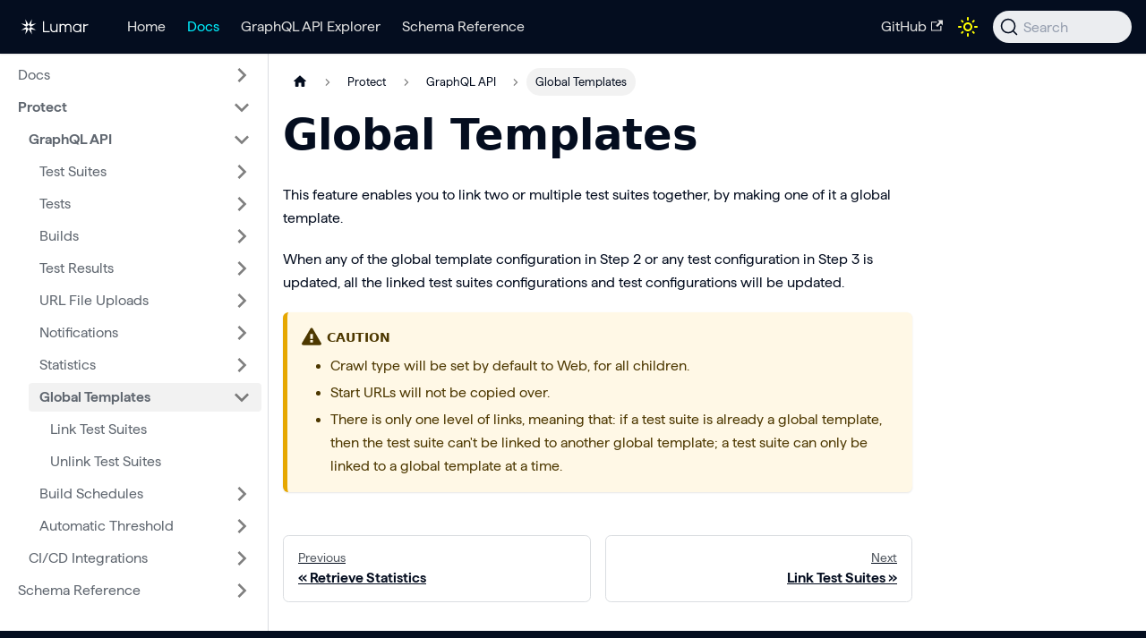

--- FILE ---
content_type: text/html; charset=utf-8
request_url: https://api-docs.lumar.io/docs/protect/global-templates/global-templates-overview/
body_size: 5167
content:
<!doctype html>
<html lang="en" dir="ltr" class="docs-wrapper plugin-docs plugin-id-default docs-version-current docs-doc-page docs-doc-id-protect/global-templates/global-templates-overview" data-has-hydrated="false">
<head>
<meta charset="UTF-8">
<meta name="generator" content="Docusaurus v3.9.2">
<title data-rh="true">Global Templates | Lumar API Documentation</title><meta data-rh="true" name="viewport" content="width=device-width,initial-scale=1"><meta data-rh="true" name="twitter:card" content="summary_large_image"><meta data-rh="true" property="og:url" content="https://api-docs.lumar.io/docs/protect/global-templates/global-templates-overview"><meta data-rh="true" property="og:locale" content="en"><meta data-rh="true" name="docusaurus_locale" content="en"><meta data-rh="true" name="docsearch:language" content="en"><meta data-rh="true" name="docusaurus_version" content="current"><meta data-rh="true" name="docusaurus_tag" content="docs-default-current"><meta data-rh="true" name="docsearch:version" content="current"><meta data-rh="true" name="docsearch:docusaurus_tag" content="docs-default-current"><meta data-rh="true" property="og:title" content="Global Templates | Lumar API Documentation"><meta data-rh="true" name="description" content="This feature enables you to link two or multiple test suites together, by making one of it a global template."><meta data-rh="true" property="og:description" content="This feature enables you to link two or multiple test suites together, by making one of it a global template."><link data-rh="true" rel="icon" href="/img/favicon.ico"><link data-rh="true" rel="canonical" href="https://api-docs.lumar.io/docs/protect/global-templates/global-templates-overview"><link data-rh="true" rel="alternate" href="https://api-docs.lumar.io/docs/protect/global-templates/global-templates-overview" hreflang="en"><link data-rh="true" rel="alternate" href="https://api-docs.lumar.io/docs/protect/global-templates/global-templates-overview" hreflang="x-default"><script data-rh="true" type="application/ld+json">{"@context":"https://schema.org","@type":"BreadcrumbList","itemListElement":[{"@type":"ListItem","position":1,"name":"Global Templates","item":"https://api-docs.lumar.io/docs/protect/global-templates/global-templates-overview"}]}</script><link rel="preconnect" href="https://www.google-analytics.com">
<link rel="preconnect" href="https://www.googletagmanager.com">
<script async src="https://www.googletagmanager.com/gtag/js?id=G-G1RWW5PZ8W"></script>
<script>function gtag(){dataLayer.push(arguments)}window.dataLayer=window.dataLayer||[],gtag("js",new Date),gtag("config","G-G1RWW5PZ8W",{})</script>





<link rel="search" type="application/opensearchdescription+xml" title="Lumar API Documentation" href="/opensearch.xml"><link rel="stylesheet" href="/assets/css/styles.a25ba9d8.css">
<script src="/assets/js/runtime~main.d32e46d1.js" defer="defer"></script>
<script src="/assets/js/main.3ba3d5a7.js" defer="defer"></script>
</head>
<body class="navigation-with-keyboard">
<svg style="display: none;"><defs>
<symbol id="theme-svg-external-link" viewBox="0 0 24 24"><path fill="currentColor" d="M21 13v10h-21v-19h12v2h-10v15h17v-8h2zm3-12h-10.988l4.035 4-6.977 7.07 2.828 2.828 6.977-7.07 4.125 4.172v-11z"/></symbol>
</defs></svg>
<script>!function(){var t=function(){try{return new URLSearchParams(window.location.search).get("docusaurus-theme")}catch(t){}}()||function(){try{return window.localStorage.getItem("theme")}catch(t){}}();document.documentElement.setAttribute("data-theme",t||"light"),document.documentElement.setAttribute("data-theme-choice",t||"light")}(),function(){try{const c=new URLSearchParams(window.location.search).entries();for(var[t,e]of c)if(t.startsWith("docusaurus-data-")){var a=t.replace("docusaurus-data-","data-");document.documentElement.setAttribute(a,e)}}catch(t){}}()</script><div id="__docusaurus"><link rel="preload" as="image" href="/img/logo-light.svg"><div role="region" aria-label="Skip to main content"><a class="skipToContent_p31a" href="#__docusaurus_skipToContent_fallback">Skip to main content</a></div><nav aria-label="Main" class="theme-layout-navbar navbar navbar--fixed-top"><div class="navbar__inner"><div class="theme-layout-navbar-left navbar__items"><button aria-label="Toggle navigation bar" aria-expanded="false" class="navbar__toggle clean-btn" type="button"><svg width="30" height="30" viewBox="0 0 30 30" aria-hidden="true"><path stroke="currentColor" stroke-linecap="round" stroke-miterlimit="10" stroke-width="2" d="M4 7h22M4 15h22M4 23h22"></path></svg></button><a href="https://www.lumar.io/" target="_blank" rel="noopener noreferrer" class="navbar__brand"><div class="navbar__logo"><img src="/img/logo-light.svg" alt="Lumar logo" class="themedComponent_SCZB themedComponent--light_H9Sh"><img src="/img/logo-light.svg" alt="Lumar logo" class="themedComponent_SCZB themedComponent--dark_bpuz"></div></a><a class="navbar__item navbar__link" href="/">Home</a><a aria-current="page" class="navbar__item navbar__link navbar__link--active" href="/docs/">Docs</a><a class="navbar__item navbar__link" href="/graphql/explorer/">GraphQL API Explorer</a><a class="navbar__item navbar__link" href="/docs/schema">Schema Reference</a></div><div class="theme-layout-navbar-right navbar__items navbar__items--right"><a href="https://github.com/deepcrawl" target="_blank" rel="noopener noreferrer" class="navbar__item navbar__link">GitHub<svg width="13.5" height="13.5" aria-label="(opens in new tab)" class="iconExternalLink_Cjke"><use href="#theme-svg-external-link"></use></svg></a><div class="toggle_njIZ colorModeToggle_DaA6"><button class="clean-btn toggleButton_wGOR toggleButtonDisabled_MrXx" type="button" disabled="" title="system mode" aria-label="Switch between dark and light mode (currently system mode)"><svg viewBox="0 0 24 24" width="24" height="24" aria-hidden="true" class="toggleIcon_Pspi lightToggleIcon_anZE"><path fill="currentColor" d="M12,9c1.65,0,3,1.35,3,3s-1.35,3-3,3s-3-1.35-3-3S10.35,9,12,9 M12,7c-2.76,0-5,2.24-5,5s2.24,5,5,5s5-2.24,5-5 S14.76,7,12,7L12,7z M2,13l2,0c0.55,0,1-0.45,1-1s-0.45-1-1-1l-2,0c-0.55,0-1,0.45-1,1S1.45,13,2,13z M20,13l2,0c0.55,0,1-0.45,1-1 s-0.45-1-1-1l-2,0c-0.55,0-1,0.45-1,1S19.45,13,20,13z M11,2v2c0,0.55,0.45,1,1,1s1-0.45,1-1V2c0-0.55-0.45-1-1-1S11,1.45,11,2z M11,20v2c0,0.55,0.45,1,1,1s1-0.45,1-1v-2c0-0.55-0.45-1-1-1C11.45,19,11,19.45,11,20z M5.99,4.58c-0.39-0.39-1.03-0.39-1.41,0 c-0.39,0.39-0.39,1.03,0,1.41l1.06,1.06c0.39,0.39,1.03,0.39,1.41,0s0.39-1.03,0-1.41L5.99,4.58z M18.36,16.95 c-0.39-0.39-1.03-0.39-1.41,0c-0.39,0.39-0.39,1.03,0,1.41l1.06,1.06c0.39,0.39,1.03,0.39,1.41,0c0.39-0.39,0.39-1.03,0-1.41 L18.36,16.95z M19.42,5.99c0.39-0.39,0.39-1.03,0-1.41c-0.39-0.39-1.03-0.39-1.41,0l-1.06,1.06c-0.39,0.39-0.39,1.03,0,1.41 s1.03,0.39,1.41,0L19.42,5.99z M7.05,18.36c0.39-0.39,0.39-1.03,0-1.41c-0.39-0.39-1.03-0.39-1.41,0l-1.06,1.06 c-0.39,0.39-0.39,1.03,0,1.41s1.03,0.39,1.41,0L7.05,18.36z"></path></svg><svg viewBox="0 0 24 24" width="24" height="24" aria-hidden="true" class="toggleIcon_Pspi darkToggleIcon_eZRf"><path fill="currentColor" d="M9.37,5.51C9.19,6.15,9.1,6.82,9.1,7.5c0,4.08,3.32,7.4,7.4,7.4c0.68,0,1.35-0.09,1.99-0.27C17.45,17.19,14.93,19,12,19 c-3.86,0-7-3.14-7-7C5,9.07,6.81,6.55,9.37,5.51z M12,3c-4.97,0-9,4.03-9,9s4.03,9,9,9s9-4.03,9-9c0-0.46-0.04-0.92-0.1-1.36 c-0.98,1.37-2.58,2.26-4.4,2.26c-2.98,0-5.4-2.42-5.4-5.4c0-1.81,0.89-3.42,2.26-4.4C12.92,3.04,12.46,3,12,3L12,3z"></path></svg><svg viewBox="0 0 24 24" width="24" height="24" aria-hidden="true" class="toggleIcon_Pspi systemToggleIcon_Ew_7"><path fill="currentColor" d="m12 21c4.971 0 9-4.029 9-9s-4.029-9-9-9-9 4.029-9 9 4.029 9 9 9zm4.95-13.95c1.313 1.313 2.05 3.093 2.05 4.95s-0.738 3.637-2.05 4.95c-1.313 1.313-3.093 2.05-4.95 2.05v-14c1.857 0 3.637 0.737 4.95 2.05z"></path></svg></button></div><div class="navbarSearchContainer_ucIk"><button type="button" class="DocSearch DocSearch-Button" aria-label="Search"><span class="DocSearch-Button-Container"><svg width="20" height="20" class="DocSearch-Search-Icon" viewBox="0 0 20 20"><path d="M14.386 14.386l4.0877 4.0877-4.0877-4.0877c-2.9418 2.9419-7.7115 2.9419-10.6533 0-2.9419-2.9418-2.9419-7.7115 0-10.6533 2.9418-2.9419 7.7115-2.9419 10.6533 0 2.9419 2.9418 2.9419 7.7115 0 10.6533z" stroke="currentColor" fill="none" fill-rule="evenodd" stroke-linecap="round" stroke-linejoin="round"></path></svg><span class="DocSearch-Button-Placeholder">Search</span></span><span class="DocSearch-Button-Keys"></span></button></div></div></div><div role="presentation" class="navbar-sidebar__backdrop"></div></nav><div id="__docusaurus_skipToContent_fallback" class="theme-layout-main main-wrapper mainWrapper_WjIn"><div class="docsWrapper_BfV5"><button aria-label="Scroll back to top" class="clean-btn theme-back-to-top-button backToTopButton_M3on" type="button"></button><div class="docRoot_CgKR"><aside class="theme-doc-sidebar-container docSidebarContainer_OgAC"><div class="sidebarViewport_V6uy"><div class="sidebar_m7JP"><nav aria-label="Docs sidebar" class="menu thin-scrollbar menu_xwEJ"><ul class="theme-doc-sidebar-menu menu__list"><li class="theme-doc-sidebar-item-category theme-doc-sidebar-item-category-level-1 menu__list-item menu__list-item--collapsed"><div class="menu__list-item-collapsible"><a class="categoryLink_dm8H menu__link menu__link--sublist menu__link--sublist-caret" role="button" aria-expanded="false" href="/docs/"><span title="Docs" class="categoryLinkLabel_lapG">Docs</span></a></div></li><li class="theme-doc-sidebar-item-category theme-doc-sidebar-item-category-level-1 menu__list-item"><div class="menu__list-item-collapsible"><a class="categoryLink_dm8H menu__link menu__link--sublist menu__link--sublist-caret menu__link--active" role="button" aria-expanded="true" href="/docs/protect/test-suites/test-suites-overview"><span title="Protect" class="categoryLinkLabel_lapG">Protect</span></a></div><ul class="menu__list"><li class="theme-doc-sidebar-item-category theme-doc-sidebar-item-category-level-2 menu__list-item"><div class="menu__list-item-collapsible"><a class="categoryLink_dm8H menu__link menu__link--sublist menu__link--sublist-caret menu__link--active" role="button" aria-expanded="true" tabindex="0" href="/docs/protect/test-suites/test-suites-overview"><span title="GraphQL API" class="categoryLinkLabel_lapG">GraphQL API</span></a></div><ul class="menu__list"><li class="theme-doc-sidebar-item-category theme-doc-sidebar-item-category-level-3 menu__list-item menu__list-item--collapsed"><div class="menu__list-item-collapsible"><a class="categoryLink_dm8H menu__link menu__link--sublist" tabindex="0" href="/docs/protect/test-suites/test-suites-overview"><span title="Test Suites" class="categoryLinkLabel_lapG">Test Suites</span></a><button aria-label="Expand sidebar category &#x27;Test Suites&#x27;" aria-expanded="false" type="button" class="clean-btn menu__caret"></button></div></li><li class="theme-doc-sidebar-item-category theme-doc-sidebar-item-category-level-3 menu__list-item menu__list-item--collapsed"><div class="menu__list-item-collapsible"><a class="categoryLink_dm8H menu__link menu__link--sublist" tabindex="0" href="/docs/protect/tests/tests-overview"><span title="Tests" class="categoryLinkLabel_lapG">Tests</span></a><button aria-label="Expand sidebar category &#x27;Tests&#x27;" aria-expanded="false" type="button" class="clean-btn menu__caret"></button></div></li><li class="theme-doc-sidebar-item-category theme-doc-sidebar-item-category-level-3 menu__list-item menu__list-item--collapsed"><div class="menu__list-item-collapsible"><a class="categoryLink_dm8H menu__link menu__link--sublist" tabindex="0" href="/docs/protect/builds/builds-overview"><span title="Builds" class="categoryLinkLabel_lapG">Builds</span></a><button aria-label="Expand sidebar category &#x27;Builds&#x27;" aria-expanded="false" type="button" class="clean-btn menu__caret"></button></div></li><li class="theme-doc-sidebar-item-category theme-doc-sidebar-item-category-level-3 menu__list-item menu__list-item--collapsed"><div class="menu__list-item-collapsible"><a class="categoryLink_dm8H menu__link menu__link--sublist" tabindex="0" href="/docs/protect/test-results/test-results-overview"><span title="Test Results" class="categoryLinkLabel_lapG">Test Results</span></a><button aria-label="Expand sidebar category &#x27;Test Results&#x27;" aria-expanded="false" type="button" class="clean-btn menu__caret"></button></div></li><li class="theme-doc-sidebar-item-category theme-doc-sidebar-item-category-level-3 menu__list-item menu__list-item--collapsed"><div class="menu__list-item-collapsible"><a class="categoryLink_dm8H menu__link menu__link--sublist" tabindex="0" href="/docs/protect/url-file-uploads/url-file-uploads-overview"><span title="URL File Uploads" class="categoryLinkLabel_lapG">URL File Uploads</span></a><button aria-label="Expand sidebar category &#x27;URL File Uploads&#x27;" aria-expanded="false" type="button" class="clean-btn menu__caret"></button></div></li><li class="theme-doc-sidebar-item-category theme-doc-sidebar-item-category-level-3 menu__list-item menu__list-item--collapsed"><div class="menu__list-item-collapsible"><a class="categoryLink_dm8H menu__link menu__link--sublist" tabindex="0" href="/docs/protect/notifications/notifications-overview"><span title="Notifications" class="categoryLinkLabel_lapG">Notifications</span></a><button aria-label="Expand sidebar category &#x27;Notifications&#x27;" aria-expanded="false" type="button" class="clean-btn menu__caret"></button></div></li><li class="theme-doc-sidebar-item-category theme-doc-sidebar-item-category-level-3 menu__list-item menu__list-item--collapsed"><div class="menu__list-item-collapsible"><a class="categoryLink_dm8H menu__link menu__link--sublist" tabindex="0" href="/docs/protect/statistics/automate-statistics-overview"><span title="Statistics" class="categoryLinkLabel_lapG">Statistics</span></a><button aria-label="Expand sidebar category &#x27;Statistics&#x27;" aria-expanded="false" type="button" class="clean-btn menu__caret"></button></div></li><li class="theme-doc-sidebar-item-category theme-doc-sidebar-item-category-level-3 menu__list-item"><div class="menu__list-item-collapsible menu__list-item-collapsible--active"><a class="categoryLink_dm8H menu__link menu__link--sublist menu__link--active" aria-current="page" tabindex="0" href="/docs/protect/global-templates/global-templates-overview"><span title="Global Templates" class="categoryLinkLabel_lapG">Global Templates</span></a><button aria-label="Collapse sidebar category &#x27;Global Templates&#x27;" aria-expanded="true" type="button" class="clean-btn menu__caret"></button></div><ul class="menu__list"><li class="theme-doc-sidebar-item-link theme-doc-sidebar-item-link-level-4 menu__list-item"><a class="menu__link" tabindex="0" href="/docs/protect/global-templates/global-templates-link-test-suites"><span title="Link Test Suites" class="linkLabel_ShYr">Link Test Suites</span></a></li><li class="theme-doc-sidebar-item-link theme-doc-sidebar-item-link-level-4 menu__list-item"><a class="menu__link" tabindex="0" href="/docs/protect/global-templates/global-templates-unlink-test-suites"><span title="Unlink Test Suites" class="linkLabel_ShYr">Unlink Test Suites</span></a></li></ul></li><li class="theme-doc-sidebar-item-category theme-doc-sidebar-item-category-level-3 menu__list-item menu__list-item--collapsed"><div class="menu__list-item-collapsible"><a class="categoryLink_dm8H menu__link menu__link--sublist" tabindex="0" href="/docs/protect/build-schedules/build-schedules-overview"><span title="Build Schedules" class="categoryLinkLabel_lapG">Build Schedules</span></a><button aria-label="Expand sidebar category &#x27;Build Schedules&#x27;" aria-expanded="false" type="button" class="clean-btn menu__caret"></button></div></li><li class="theme-doc-sidebar-item-category theme-doc-sidebar-item-category-level-3 menu__list-item menu__list-item--collapsed"><div class="menu__list-item-collapsible"><a class="categoryLink_dm8H menu__link menu__link--sublist" tabindex="0" href="/docs/protect/automatic-threshold/automatic-threshold-overview"><span title="Automatic Threshold" class="categoryLinkLabel_lapG">Automatic Threshold</span></a><button aria-label="Expand sidebar category &#x27;Automatic Threshold&#x27;" aria-expanded="false" type="button" class="clean-btn menu__caret"></button></div></li></ul></li><li class="theme-doc-sidebar-item-category theme-doc-sidebar-item-category-level-2 menu__list-item menu__list-item--collapsed"><div class="menu__list-item-collapsible"><a class="categoryLink_dm8H menu__link menu__link--sublist" tabindex="0" href="/docs/protect/ci/ci-overview"><span title="CI/CD Integrations" class="categoryLinkLabel_lapG">CI/CD Integrations</span></a><button aria-label="Expand sidebar category &#x27;CI/CD Integrations&#x27;" aria-expanded="false" type="button" class="clean-btn menu__caret"></button></div></li></ul></li><li class="theme-doc-sidebar-item-category theme-doc-sidebar-item-category-level-1 menu__list-item menu__list-item--collapsed"><div class="menu__list-item-collapsible"><a class="categoryLink_dm8H menu__link menu__link--sublist menu__link--sublist-caret" role="button" aria-expanded="false" href="/docs/category/directives"><span title="Schema Reference" class="categoryLinkLabel_lapG">Schema Reference</span></a></div></li></ul></nav></div></div></aside><main class="docMainContainer_WvdA"><div class="container padding-top--md padding-bottom--lg"><div class="row"><div class="col docItemCol_EOTB"><div class="docItemContainer__4Yj"><article><nav class="theme-doc-breadcrumbs breadcrumbsContainer_T4ng" aria-label="Breadcrumbs"><ul class="breadcrumbs"><li class="breadcrumbs__item"><a aria-label="Home page" class="breadcrumbs__link" href="/"><svg viewBox="0 0 24 24" class="breadcrumbHomeIcon_zTdW"><path d="M10 19v-5h4v5c0 .55.45 1 1 1h3c.55 0 1-.45 1-1v-7h1.7c.46 0 .68-.57.33-.87L12.67 3.6c-.38-.34-.96-.34-1.34 0l-8.36 7.53c-.34.3-.13.87.33.87H5v7c0 .55.45 1 1 1h3c.55 0 1-.45 1-1z" fill="currentColor"></path></svg></a></li><li class="breadcrumbs__item"><span class="breadcrumbs__link">Protect</span></li><li class="breadcrumbs__item"><span class="breadcrumbs__link">GraphQL API</span></li><li class="breadcrumbs__item breadcrumbs__item--active"><span class="breadcrumbs__link">Global Templates</span></li></ul></nav><div class="theme-doc-markdown markdown"><header><h1>Global Templates</h1></header><p>This feature enables you to link two or multiple test suites together, by making one of it a global template.</p>
<p>When any of the global template configuration in Step 2 or any test configuration in Step 3 is updated, all the linked test suites configurations and test configurations will be updated.</p>
<div class="theme-admonition theme-admonition-caution admonition_QW13 alert alert--warning"><div class="admonitionHeading_kxNw"><span class="admonitionIcon_Q2C3"><svg viewBox="0 0 16 16"><path fill-rule="evenodd" d="M8.893 1.5c-.183-.31-.52-.5-.887-.5s-.703.19-.886.5L.138 13.499a.98.98 0 0 0 0 1.001c.193.31.53.501.886.501h13.964c.367 0 .704-.19.877-.5a1.03 1.03 0 0 0 .01-1.002L8.893 1.5zm.133 11.497H6.987v-2.003h2.039v2.003zm0-3.004H6.987V5.987h2.039v4.006z"></path></svg></span>caution</div><div class="admonitionContent_QjAb"><ul>
<li class="">Crawl type will be set by default to Web, for all children.</li>
<li class="">Start URLs will not be copied over.</li>
<li class="">There is only one level of links, meaning that: if a test suite is already a global template, then the test suite can&#x27;t be linked to another global template; a test suite can only be linked to a global template at a time.</li>
</ul></div></div></div></article><nav class="docusaurus-mt-lg pagination-nav" aria-label="Docs pages"><a class="pagination-nav__link pagination-nav__link--prev" href="/docs/protect/statistics/retrieve-automate-statistics"><div class="pagination-nav__sublabel">Previous</div><div class="pagination-nav__label">Retrieve Statistics</div></a><a class="pagination-nav__link pagination-nav__link--next" href="/docs/protect/global-templates/global-templates-link-test-suites"><div class="pagination-nav__sublabel">Next</div><div class="pagination-nav__label">Link Test Suites</div></a></nav></div></div></div></div></main></div></div></div><footer class="theme-layout-footer footer footer--dark"><div class="container container-fluid"><div class="row footer__links"><div class="theme-layout-footer-column col footer__col"><div class="footer__title">Docs</div><ul class="footer__items clean-list"><li class="footer__item"><a class="footer__link-item" href="/docs/">Getting started</a></li><li class="footer__item"><a class="footer__link-item" href="/docs/graphql/about-graphql">About GraphQL</a></li></ul></div><div class="theme-layout-footer-column col footer__col"><div class="footer__title">Community</div><ul class="footer__items clean-list"><li class="footer__item"><a href="https://www.lumar.io/" target="_blank" rel="noopener noreferrer" class="footer__link-item">Lumar<svg width="13.5" height="13.5" aria-label="(opens in new tab)" class="iconExternalLink_Cjke"><use href="#theme-svg-external-link"></use></svg></a></li><li class="footer__item"><a href="https://twitter.com/lumarhq" target="_blank" rel="noopener noreferrer" class="footer__link-item">Twitter<svg width="13.5" height="13.5" aria-label="(opens in new tab)" class="iconExternalLink_Cjke"><use href="#theme-svg-external-link"></use></svg></a></li><li class="footer__item"><a href="https://www.lumar.io/blog/" target="_blank" rel="noopener noreferrer" class="footer__link-item">Blog<svg width="13.5" height="13.5" aria-label="(opens in new tab)" class="iconExternalLink_Cjke"><use href="#theme-svg-external-link"></use></svg></a></li></ul></div><div class="theme-layout-footer-column col footer__col"><div class="footer__title">More</div><ul class="footer__items clean-list"><li class="footer__item"><a href="https://www.lumar.io/careers/" target="_blank" rel="noopener noreferrer" class="footer__link-item">Careers<svg width="13.5" height="13.5" aria-label="(opens in new tab)" class="iconExternalLink_Cjke"><use href="#theme-svg-external-link"></use></svg></a></li><li class="footer__item"><a href="https://github.com/deepcrawl" target="_blank" rel="noopener noreferrer" class="footer__link-item">GitHub<svg width="13.5" height="13.5" aria-label="(opens in new tab)" class="iconExternalLink_Cjke"><use href="#theme-svg-external-link"></use></svg></a></li></ul></div></div><div class="footer__bottom text--center"><div class="footer__copyright">Copyright © 2026 Lumar. Built with Docusaurus.</div></div></div></footer></div>
</body>
</html>

--- FILE ---
content_type: text/javascript; charset=utf-8
request_url: https://api-docs.lumar.io/assets/js/5e95c892.24094341.js
body_size: 266
content:
"use strict";(self.webpackChunkdeepcrawl_docs=self.webpackChunkdeepcrawl_docs||[]).push([[9647],{71734:(e,s,r)=>{r.r(s),r.d(s,{default:()=>p});r(57140);var c=r(13526),a=r(70975),d=r(65220),u=r(18713),l=r(78227),n=r(35656);function p(e){return(0,n.jsx)(d.e3,{className:(0,c.A)(a.G.wrapper.docsPages),children:(0,n.jsx)(l.A,{children:(0,u.v)(e.route.routes)})})}}}]);

--- FILE ---
content_type: text/javascript; charset=utf-8
request_url: https://api-docs.lumar.io/assets/js/61193.b80a040a.js
body_size: 6604
content:
(self.webpackChunkdeepcrawl_docs=self.webpackChunkdeepcrawl_docs||[]).push([[61193],{34809:(e,t)=>{function n(e){let t,n=[];for(let r of e.split(",").map(e=>e.trim()))if(/^-?\d+$/.test(r))n.push(parseInt(r,10));else if(t=r.match(/^(-?\d+)(-|\.\.\.?|\u2025|\u2026|\u22EF)(-?\d+)$/)){let[e,r,s,a]=t;if(r&&a){r=parseInt(r),a=parseInt(a);const e=r<a?1:-1;"-"!==s&&".."!==s&&"\u2025"!==s||(a+=e);for(let t=r;t!==a;t+=e)n.push(t)}}return n}t.default=n,e.exports=n},45809:(e,t,n)=>{"use strict";n.d(t,{A:()=>re});var r=n(57140),s=n(11731),a=n(13526),o=n(92421),c=n(42142);function l(){const{prism:e}=(0,c.p)(),{colorMode:t}=(0,o.G)(),n=e.theme,r=e.darkTheme||n;return"dark"===t?r:n}var i=n(70975),u=n(34809),d=n.n(u),m=n(13156),f=n(35656);const p=/title=(?<quote>["'])(?<title>.*?)\1/,b=/\{(?<range>[\d,-]+)\}/,h={js:{start:"\\/\\/",end:""},jsBlock:{start:"\\/\\*",end:"\\*\\/"},jsx:{start:"\\{\\s*\\/\\*",end:"\\*\\/\\s*\\}"},bash:{start:"#",end:""},html:{start:"\x3c!--",end:"--\x3e"}},g={...h,lua:{start:"--",end:""},wasm:{start:"\\;\\;",end:""},tex:{start:"%",end:""},vb:{start:"['\u2018\u2019]",end:""},vbnet:{start:"(?:_\\s*)?['\u2018\u2019]",end:""},rem:{start:"[Rr][Ee][Mm]\\b",end:""},f90:{start:"!",end:""},ml:{start:"\\(\\*",end:"\\*\\)"},cobol:{start:"\\*>",end:""}},v=Object.keys(h);function N(e,t){const n=e.map(e=>{const{start:n,end:r}=g[e];return`(?:${n}\\s*(${t.flatMap(e=>[e.line,e.block?.start,e.block?.end].filter(Boolean)).join("|")})\\s*${r})`}).join("|");return new RegExp(`^\\s*(?:${n})\\s*$`)}function x(e){let{showLineNumbers:t,metastring:n}=e;return"boolean"==typeof t?t?1:void 0:"number"==typeof t?t:function(e){const t=e?.split(" ").find(e=>e.startsWith("showLineNumbers"));if(t){if(t.startsWith("showLineNumbers=")){const e=t.replace("showLineNumbers=","");return parseInt(e,10)}return 1}}(n)}function k(e,t){const{language:n,magicComments:r}=t;if(void 0===n)return{lineClassNames:{},code:e};const s=function(e,t){switch(e){case"js":case"javascript":case"ts":case"typescript":return N(["js","jsBlock"],t);case"jsx":case"tsx":return N(["js","jsBlock","jsx"],t);case"html":return N(["js","jsBlock","html"],t);case"python":case"py":case"bash":return N(["bash"],t);case"markdown":case"md":return N(["html","jsx","bash"],t);case"tex":case"latex":case"matlab":return N(["tex"],t);case"lua":case"haskell":return N(["lua"],t);case"sql":return N(["lua","jsBlock"],t);case"wasm":return N(["wasm"],t);case"vb":case"vba":case"visual-basic":return N(["vb","rem"],t);case"vbnet":return N(["vbnet","rem"],t);case"batch":return N(["rem"],t);case"basic":return N(["rem","f90"],t);case"fsharp":return N(["js","ml"],t);case"ocaml":case"sml":return N(["ml"],t);case"fortran":return N(["f90"],t);case"cobol":return N(["cobol"],t);default:return N(v,t)}}(n,r),a=e.split(/\r?\n/),o=Object.fromEntries(r.map(e=>[e.className,{start:0,range:""}])),c=Object.fromEntries(r.filter(e=>e.line).map(e=>{let{className:t,line:n}=e;return[n,t]})),l=Object.fromEntries(r.filter(e=>e.block).map(e=>{let{className:t,block:n}=e;return[n.start,t]})),i=Object.fromEntries(r.filter(e=>e.block).map(e=>{let{className:t,block:n}=e;return[n.end,t]}));for(let d=0;d<a.length;){const e=a[d].match(s);if(!e){d+=1;continue}const t=e.slice(1).find(e=>void 0!==e);c[t]?o[c[t]].range+=`${d},`:l[t]?o[l[t]].start=d:i[t]&&(o[i[t]].range+=`${o[i[t]].start}-${d-1},`),a.splice(d,1)}const u={};return Object.entries(o).forEach(e=>{let[t,{range:n}]=e;d()(n).forEach(e=>{u[e]??=[],u[e].push(t)})}),{code:a.join("\n"),lineClassNames:u}}function j(e,t){const n=e.replace(/\r?\n$/,"");return function(e,t){let{metastring:n,magicComments:r}=t;if(n&&b.test(n)){const t=n.match(b).groups.range;if(0===r.length)throw new Error(`A highlight range has been given in code block's metastring (\`\`\` ${n}), but no magic comment config is available. Docusaurus applies the first magic comment entry's className for metastring ranges.`);const s=r[0].className,a=d()(t).filter(e=>e>0).map(e=>[e-1,[s]]);return{lineClassNames:Object.fromEntries(a),code:e}}return null}(n,{...t})??k(n,{...t})}function w(e){const t=function(e){return t=e.language??function(e){if(!e)return;const t=e.split(" ").find(e=>e.startsWith("language-"));return t?.replace(/language-/,"")}(e.className)??e.defaultLanguage,t?.toLowerCase()??"text";var t}({language:e.language,defaultLanguage:e.defaultLanguage,className:e.className}),{lineClassNames:n,code:r}=j(e.code,{metastring:e.metastring,magicComments:e.magicComments,language:t}),s=function(e){let{className:t,language:n}=e;return(0,a.A)(t,n&&!t?.includes(`language-${n}`)&&`language-${n}`)}({className:e.className,language:t}),o=(c=e.metastring,(c?.match(p)?.groups.title??"")||e.title);var c;const l=x({showLineNumbers:e.showLineNumbers,metastring:e.metastring});return{codeInput:e.code,code:r,className:s,language:t,title:o,lineNumbersStart:l,lineClassNames:n}}const y=(0,r.createContext)(null);function C(e){let{metadata:t,wordWrap:n,children:s}=e;const a=(0,r.useMemo)(()=>({metadata:t,wordWrap:n}),[t,n]);return(0,f.jsx)(y.Provider,{value:a,children:s})}function B(){const e=(0,r.useContext)(y);if(null===e)throw new m.dV("CodeBlockContextProvider");return e}const L={codeBlockContainer:"codeBlockContainer_EvcV"};function A(e){let{as:t,...n}=e;const r=function(e){const t={color:"--prism-color",backgroundColor:"--prism-background-color"},n={};return Object.entries(e.plain).forEach(e=>{let[r,s]=e;const a=t[r];a&&"string"==typeof s&&(n[a]=s)}),n}(l());return(0,f.jsx)(t,{...n,style:r,className:(0,a.A)(n.className,L.codeBlockContainer,i.G.common.codeBlock)})}const E={codeBlock:"codeBlock_K1sl",codeBlockStandalone:"codeBlockStandalone_ZGuc",codeBlockLines:"codeBlockLines_bPaq",codeBlockLinesWithNumbering:"codeBlockLinesWithNumbering_hJwa"};function I(e){let{children:t,className:n}=e;return(0,f.jsx)(A,{as:"pre",tabIndex:0,className:(0,a.A)(E.codeBlockStandalone,"thin-scrollbar",n),children:(0,f.jsx)("code",{className:E.codeBlockLines,children:t})})}const S={attributes:!0,characterData:!0,childList:!0,subtree:!0};function T(e,t){const[n,s]=(0,r.useState)(),a=(0,r.useCallback)(()=>{s(e.current?.closest("[role=tabpanel][hidden]"))},[e,s]);(0,r.useEffect)(()=>{a()},[a]),function(e,t,n){void 0===n&&(n=S);const s=(0,m._q)(t),a=(0,m.Be)(n);(0,r.useEffect)(()=>{const t=new MutationObserver(s);return e&&t.observe(e,a),()=>t.disconnect()},[e,s,a])}(n,e=>{e.forEach(e=>{"attributes"===e.type&&"hidden"===e.attributeName&&(t(),a())})},{attributes:!0,characterData:!1,childList:!1,subtree:!1})}function _(e){let{children:t}=e;return t}var V=n(55252);function W(e){let{line:t,token:n,...r}=e;return(0,f.jsx)("span",{...r})}const $={codeLine:"codeLine_jTiQ",codeLineNumber:"codeLineNumber_o3SZ",codeLineContent:"codeLineContent_uc_L"};function q(e){let{line:t,classNames:n,showLineNumbers:r,getLineProps:s,getTokenProps:o}=e;const c=function(e){const t=1===e.length&&"\n"===e[0].content?e[0]:void 0;return t?[{...t,content:""}]:e}(t),l=s({line:c,className:(0,a.A)(n,r&&$.codeLine)}),i=c.map((e,t)=>{const n=o({token:e});return(0,f.jsx)(W,{...n,line:c,token:e,children:n.children},t)});return(0,f.jsxs)("span",{...l,children:[r?(0,f.jsxs)(f.Fragment,{children:[(0,f.jsx)("span",{className:$.codeLineNumber}),(0,f.jsx)("span",{className:$.codeLineContent,children:i})]}):i,(0,f.jsx)("br",{})]})}const M=r.forwardRef((e,t)=>(0,f.jsx)("pre",{ref:t,tabIndex:0,...e,className:(0,a.A)(e.className,E.codeBlock,"thin-scrollbar")}));function P(e){const{metadata:t}=B();return(0,f.jsx)("code",{...e,className:(0,a.A)(e.className,E.codeBlockLines,void 0!==t.lineNumbersStart&&E.codeBlockLinesWithNumbering),style:{...e.style,counterReset:void 0===t.lineNumbersStart?void 0:"line-count "+(t.lineNumbersStart-1)}})}function R(e){let{className:t}=e;const{metadata:n,wordWrap:r}=B(),s=l(),{code:o,language:c,lineNumbersStart:i,lineClassNames:u}=n;return(0,f.jsx)(V.f4,{theme:s,code:o,language:c,children:e=>{let{className:n,style:s,tokens:o,getLineProps:c,getTokenProps:l}=e;return(0,f.jsx)(M,{ref:r.codeBlockRef,className:(0,a.A)(t,n),style:s,children:(0,f.jsx)(P,{children:o.map((e,t)=>(0,f.jsx)(q,{line:e,getLineProps:c,getTokenProps:l,classNames:u[t],showLineNumbers:void 0!==i},t))})})}})}var D=n(98386),H=n(13559);function O(e){let{className:t,...n}=e;return(0,f.jsx)("button",{type:"button",...n,className:(0,a.A)("clean-btn",t)})}function z(e){return(0,f.jsx)("svg",{viewBox:"0 0 24 24",...e,children:(0,f.jsx)("path",{fill:"currentColor",d:"M19,21H8V7H19M19,5H8A2,2 0 0,0 6,7V21A2,2 0 0,0 8,23H19A2,2 0 0,0 21,21V7A2,2 0 0,0 19,5M16,1H4A2,2 0 0,0 2,3V17H4V3H16V1Z"})})}function G(e){return(0,f.jsx)("svg",{viewBox:"0 0 24 24",...e,children:(0,f.jsx)("path",{fill:"currentColor",d:"M21,7L9,19L3.5,13.5L4.91,12.09L9,16.17L19.59,5.59L21,7Z"})})}const Z={copyButtonCopied:"copyButtonCopied_WuMX",copyButtonIcons:"copyButtonIcons_a2Fi",copyButtonIcon:"copyButtonIcon_sDvQ",copyButtonSuccessIcon:"copyButtonSuccessIcon_JJwx"};function J(e){return e?(0,H.T)({id:"theme.CodeBlock.copied",message:"Copied",description:"The copied button label on code blocks"}):(0,H.T)({id:"theme.CodeBlock.copyButtonAriaLabel",message:"Copy code to clipboard",description:"The ARIA label for copy code blocks button"})}function F(e){let{className:t}=e;const{copyCode:n,isCopied:s}=function(){const{metadata:{code:e}}=B(),[t,n]=(0,r.useState)(!1),s=(0,r.useRef)(void 0),a=(0,r.useCallback)(()=>{navigator.clipboard.writeText(e).then(()=>{n(!0),s.current=window.setTimeout(()=>{n(!1)},1e3)})},[e]);return(0,r.useEffect)(()=>()=>window.clearTimeout(s.current),[]),{copyCode:a,isCopied:t}}();return(0,f.jsx)(O,{"aria-label":J(s),title:(0,H.T)({id:"theme.CodeBlock.copy",message:"Copy",description:"The copy button label on code blocks"}),className:(0,a.A)(t,Z.copyButton,s&&Z.copyButtonCopied),onClick:n,children:(0,f.jsxs)("span",{className:Z.copyButtonIcons,"aria-hidden":"true",children:[(0,f.jsx)(z,{className:Z.copyButtonIcon}),(0,f.jsx)(G,{className:Z.copyButtonSuccessIcon})]})})}function X(e){return(0,f.jsx)("svg",{viewBox:"0 0 24 24",...e,children:(0,f.jsx)("path",{fill:"currentColor",d:"M4 19h6v-2H4v2zM20 5H4v2h16V5zm-3 6H4v2h13.25c1.1 0 2 .9 2 2s-.9 2-2 2H15v-2l-3 3l3 3v-2h2c2.21 0 4-1.79 4-4s-1.79-4-4-4z"})})}const K={wordWrapButtonIcon:"wordWrapButtonIcon_SsAt",wordWrapButtonEnabled:"wordWrapButtonEnabled_mS5e"};function U(e){let{className:t}=e;const{wordWrap:n}=B();if(!(n.isEnabled||n.isCodeScrollable))return!1;const r=(0,H.T)({id:"theme.CodeBlock.wordWrapToggle",message:"Toggle word wrap",description:"The title attribute for toggle word wrapping button of code block lines"});return(0,f.jsx)(O,{onClick:()=>n.toggle(),className:(0,a.A)(t,n.isEnabled&&K.wordWrapButtonEnabled),"aria-label":r,title:r,children:(0,f.jsx)(X,{className:K.wordWrapButtonIcon,"aria-hidden":"true"})})}const Q={buttonGroup:"buttonGroup_JCkr"};function Y(e){let{className:t}=e;return(0,f.jsx)(D.A,{children:()=>(0,f.jsxs)("div",{className:(0,a.A)(t,Q.buttonGroup),children:[(0,f.jsx)(U,{}),(0,f.jsx)(F,{})]})})}const ee={codeBlockContent:"codeBlockContent_g3XP",codeBlockTitle:"codeBlockTitle_qerZ",codeBlock:"codeBlock_L1MZ"};function te(e){let{className:t}=e;const{metadata:n}=B();return(0,f.jsxs)(A,{as:"div",className:(0,a.A)(t,n.className),children:[n.title&&(0,f.jsx)("div",{className:ee.codeBlockTitle,children:(0,f.jsx)(_,{children:n.title})}),(0,f.jsxs)("div",{className:ee.codeBlockContent,children:[(0,f.jsx)(R,{}),(0,f.jsx)(Y,{})]})]})}function ne(e){const t=function(e){const{prism:t}=(0,c.p)();return w({code:e.children,className:e.className,metastring:e.metastring,magicComments:t.magicComments,defaultLanguage:t.defaultLanguage,language:e.language,title:e.title,showLineNumbers:e.showLineNumbers})}(e),n=function(){const[e,t]=(0,r.useState)(!1),[n,s]=(0,r.useState)(!1),a=(0,r.useRef)(null),o=(0,r.useCallback)(()=>{const n=a.current.querySelector("code");e?n.removeAttribute("style"):(n.style.whiteSpace="pre-wrap",n.style.overflowWrap="anywhere"),t(e=>!e)},[a,e]),c=(0,r.useCallback)(()=>{const{scrollWidth:e,clientWidth:t}=a.current,n=e>t||a.current.querySelector("code").hasAttribute("style");s(n)},[a]);return T(a,c),(0,r.useEffect)(()=>{c()},[e,c]),(0,r.useEffect)(()=>(window.addEventListener("resize",c,{passive:!0}),()=>{window.removeEventListener("resize",c)}),[c]),{codeBlockRef:a,isEnabled:e,isCodeScrollable:n,toggle:o}}();return(0,f.jsx)(C,{metadata:t,wordWrap:n,children:(0,f.jsx)(te,{})})}function re(e){let{children:t,...n}=e;const a=(0,s.A)(),o=function(e){return r.Children.toArray(e).some(e=>(0,r.isValidElement)(e))?e:Array.isArray(e)?e.join(""):e}(t),c="string"==typeof o?ne:I;return(0,f.jsx)(c,{...n,children:o},String(a))}},47564:(e,t,n)=>{"use strict";n.d(t,{A:()=>o});n(57140);var r=n(13526);const s={tabItem:"tabItem_RCHJ"};var a=n(35656);function o(e){let{children:t,hidden:n,className:o}=e;return(0,a.jsx)("div",{role:"tabpanel",className:(0,r.A)(s.tabItem,o),hidden:n,children:t})}},82872:(e,t,n)=>{"use strict";n.d(t,{A:()=>w});var r=n(57140),s=n(13526),a=n(70975),o=n(43848),c=n(10559),l=n(84369),i=n(83189),u=n(8362),d=n(65890);function m(e){return r.Children.toArray(e).filter(e=>"\n"!==e).map(e=>{if(!e||(0,r.isValidElement)(e)&&function(e){const{props:t}=e;return!!t&&"object"==typeof t&&"value"in t}(e))return e;throw new Error(`Docusaurus error: Bad <Tabs> child <${"string"==typeof e.type?e.type:e.type.name}>: all children of the <Tabs> component should be <TabItem>, and every <TabItem> should have a unique "value" prop.`)})?.filter(Boolean)??[]}function f(e){const{values:t,children:n}=e;return(0,r.useMemo)(()=>{const e=t??function(e){return m(e).map(e=>{let{props:{value:t,label:n,attributes:r,default:s}}=e;return{value:t,label:n,attributes:r,default:s}})}(n);return function(e){const t=(0,u.XI)(e,(e,t)=>e.value===t.value);if(t.length>0)throw new Error(`Docusaurus error: Duplicate values "${t.map(e=>e.value).join(", ")}" found in <Tabs>. Every value needs to be unique.`)}(e),e},[t,n])}function p(e){let{value:t,tabValues:n}=e;return n.some(e=>e.value===t)}function b(e){let{queryString:t=!1,groupId:n}=e;const s=(0,c.W6)(),a=function(e){let{queryString:t=!1,groupId:n}=e;if("string"==typeof t)return t;if(!1===t)return null;if(!0===t&&!n)throw new Error('Docusaurus error: The <Tabs> component groupId prop is required if queryString=true, because this value is used as the search param name. You can also provide an explicit value such as queryString="my-search-param".');return n??null}({queryString:t,groupId:n});return[(0,i.aZ)(a),(0,r.useCallback)(e=>{if(!a)return;const t=new URLSearchParams(s.location.search);t.set(a,e),s.replace({...s.location,search:t.toString()})},[a,s])]}function h(e){const{defaultValue:t,queryString:n=!1,groupId:s}=e,a=f(e),[o,c]=(0,r.useState)(()=>function(e){let{defaultValue:t,tabValues:n}=e;if(0===n.length)throw new Error("Docusaurus error: the <Tabs> component requires at least one <TabItem> children component");if(t){if(!p({value:t,tabValues:n}))throw new Error(`Docusaurus error: The <Tabs> has a defaultValue "${t}" but none of its children has the corresponding value. Available values are: ${n.map(e=>e.value).join(", ")}. If you intend to show no default tab, use defaultValue={null} instead.`);return t}const r=n.find(e=>e.default)??n[0];if(!r)throw new Error("Unexpected error: 0 tabValues");return r.value}({defaultValue:t,tabValues:a})),[i,u]=b({queryString:n,groupId:s}),[m,h]=function(e){let{groupId:t}=e;const n=function(e){return e?`docusaurus.tab.${e}`:null}(t),[s,a]=(0,d.Dv)(n);return[s,(0,r.useCallback)(e=>{n&&a.set(e)},[n,a])]}({groupId:s}),g=(()=>{const e=i??m;return p({value:e,tabValues:a})?e:null})();(0,l.A)(()=>{g&&c(g)},[g]);return{selectedValue:o,selectValue:(0,r.useCallback)(e=>{if(!p({value:e,tabValues:a}))throw new Error(`Can't select invalid tab value=${e}`);c(e),u(e),h(e)},[u,h,a]),tabValues:a}}var g=n(11731);const v={tabList:"tabList_M91J",tabItem:"tabItem_F_XK"};var N=n(35656);function x(e){let{className:t,block:n,selectedValue:r,selectValue:a,tabValues:c}=e;const l=[],{blockElementScrollPositionUntilNextRender:i}=(0,o.a_)(),u=e=>{const t=e.currentTarget,n=l.indexOf(t),s=c[n].value;s!==r&&(i(t),a(s))},d=e=>{let t=null;switch(e.key){case"Enter":u(e);break;case"ArrowRight":{const n=l.indexOf(e.currentTarget)+1;t=l[n]??l[0];break}case"ArrowLeft":{const n=l.indexOf(e.currentTarget)-1;t=l[n]??l[l.length-1];break}}t?.focus()};return(0,N.jsx)("ul",{role:"tablist","aria-orientation":"horizontal",className:(0,s.A)("tabs",{"tabs--block":n},t),children:c.map(e=>{let{value:t,label:n,attributes:a}=e;return(0,N.jsx)("li",{role:"tab",tabIndex:r===t?0:-1,"aria-selected":r===t,ref:e=>{l.push(e)},onKeyDown:d,onClick:u,...a,className:(0,s.A)("tabs__item",v.tabItem,a?.className,{"tabs__item--active":r===t}),children:n??t},t)})})}function k(e){let{lazy:t,children:n,selectedValue:a}=e;const o=(Array.isArray(n)?n:[n]).filter(Boolean);if(t){const e=o.find(e=>e.props.value===a);return e?(0,r.cloneElement)(e,{className:(0,s.A)("margin-top--md",e.props.className)}):null}return(0,N.jsx)("div",{className:"margin-top--md",children:o.map((e,t)=>(0,r.cloneElement)(e,{key:t,hidden:e.props.value!==a}))})}function j(e){const t=h(e);return(0,N.jsxs)("div",{className:(0,s.A)(a.G.tabs.container,"tabs-container",v.tabList),children:[(0,N.jsx)(x,{...t,...e}),(0,N.jsx)(k,{...t,...e})]})}function w(e){const t=(0,g.A)();return(0,N.jsx)(j,{...e,children:m(e.children)},String(t))}},86145:(e,t,n)=>{"use strict";n.d(t,{R:()=>o,x:()=>c});var r=n(57140);const s={},a=r.createContext(s);function o(e){const t=r.useContext(a);return r.useMemo(function(){return"function"==typeof e?e(t):{...t,...e}},[t,e])}function c(e){let t;return t=e.disableParentContext?"function"==typeof e.components?e.components(s):e.components||s:o(e.components),r.createElement(a.Provider,{value:t},e.children)}},98386:(e,t,n)=>{"use strict";n.d(t,{A:()=>a});n(57140);var r=n(11731),s=n(35656);function a(e){let{children:t,fallback:n}=e;return(0,r.A)()?(0,s.jsx)(s.Fragment,{children:t?.()}):n??null}}}]);

--- FILE ---
content_type: image/svg+xml
request_url: https://api-docs.lumar.io/img/logo-light.svg
body_size: 940
content:
<svg width="540" height="192" viewBox="0 0 540 192" fill="none" xmlns="http://www.w3.org/2000/svg">
<path d="M191.449 58.5652H199.908V122.25C199.908 123.118 200.61 123.822 201.475 123.822H236.386V131.439H195.871C193.429 131.439 191.449 129.453 191.449 127.004V58.5652Z" fill="white"/>
<path d="M249.536 77.0584V108.472C249.536 117.352 256.476 124.882 265.329 125.123C274.691 125.384 282.218 119.001 282.218 109.687V77.0584H290.244V131.439H282.218V128.807C282.218 127.457 280.67 126.772 279.622 127.621C275.787 130.745 270.145 132.528 264.896 132.528C251.67 132.528 241.394 123.07 241.394 109.687V77.0584H249.536Z" fill="white"/>
<path d="M311.679 77.0584V79.0157C311.679 80.3752 313.255 81.0694 314.284 80.1824C317.427 77.5019 321.493 75.9688 326.319 75.9688C333.691 75.9688 339.545 79.1218 343.121 84.3477C346.918 79.1314 353.098 75.9688 360.798 75.9688C373.918 75.9688 382.589 85.1094 382.589 97.9428V131.439H374.351V97.9428C374.351 89.3518 369.487 83.4124 361.124 83.2581C353.3 83.1135 347.023 89.805 347.023 97.6632V131.439H338.997V97.9428C338.997 89.3615 334.037 83.422 325.675 83.2581C317.898 83.1135 311.669 89.7568 311.669 97.5571V131.439H303.432V77.0584H311.679Z" fill="white"/>
<path d="M392.912 106.061C392.047 89.6025 403.966 76.3256 420.393 75.9785C427.651 75.8242 433.822 78.2058 438.388 82.4579C439.387 83.3931 441.002 82.67 441.002 81.3008V77.0584H449.24V131.439H441.002V127.302C441.002 125.933 439.387 125.22 438.378 126.155C433.956 130.243 428.016 132.538 421.047 132.538C405.168 132.538 393.72 121.739 392.902 106.071L392.912 106.061ZM441.012 104.249C441.012 91.8491 432.88 83.2581 421.057 83.2581C409.234 83.2581 400.89 91.8491 400.89 104.249C400.89 116.648 409.243 125.133 421.057 125.133C432.88 125.133 441.012 116.648 441.012 104.249Z" fill="white"/>
<path d="M470.416 77.0584V81.2333C470.416 82.2554 471.377 83.0074 472.367 82.7568L494.927 77.0487V84.6369L471.569 90.9813C470.887 91.1645 470.406 91.7912 470.406 92.5047V131.429H462.168V77.0584H470.416Z" fill="white"/>
<path fill-rule="evenodd" clip-rule="evenodd" d="M112.546 79.1952L146.511 73.7321L109.86 96.0047L146.511 118.268L112.545 112.804L117.992 146.875L95.7973 110.111L73.5932 146.875L79.0395 112.806L45.0737 118.268L81.7248 96.0047L45.0737 73.7321L79.0384 79.1941L73.5932 45.1245L95.7973 81.8888L117.992 45.1245L112.546 79.1952ZM109.86 96.0047L95.7973 81.8888L81.7248 96.0047L95.7973 110.111L109.86 96.0047Z" fill="white"/>
</svg>


--- FILE ---
content_type: text/javascript; charset=utf-8
request_url: https://api-docs.lumar.io/assets/js/aba21aa0.72204b8a.js
body_size: 94
content:
"use strict";(self.webpackChunkdeepcrawl_docs=self.webpackChunkdeepcrawl_docs||[]).push([[35742],{27093:e=>{e.exports=JSON.parse('{"name":"docusaurus-plugin-content-docs","id":"default"}')}}]);

--- FILE ---
content_type: text/javascript; charset=utf-8
request_url: https://api-docs.lumar.io/assets/js/a94703ab.ddc13ae4.js
body_size: 4295
content:
"use strict";(self.webpackChunkdeepcrawl_docs=self.webpackChunkdeepcrawl_docs||[]).push([[79048],{7091:(e,t,n)=>{n.r(t),n.d(t,{default:()=>Ce});var a=n(57140),i=n(13526),o=n(65220),s=n(70975),l=n(79273),c=n(67452),r=n(13559),d=n(43848),u=n(86302);const m={backToTopButton:"backToTopButton_M3on",backToTopButtonShow:"backToTopButtonShow_TLcw"};var b=n(35656);function h(){const{shown:e,scrollToTop:t}=function(e){let{threshold:t}=e;const[n,i]=(0,a.useState)(!1),o=(0,a.useRef)(!1),{startScroll:s,cancelScroll:l}=(0,d.gk)();return(0,d.Mq)((e,n)=>{let{scrollY:a}=e;const s=n?.scrollY;s&&(o.current?o.current=!1:a>=s?(l(),i(!1)):a<t?i(!1):a+window.innerHeight<document.documentElement.scrollHeight&&i(!0))}),(0,u.$)(e=>{e.location.hash&&(o.current=!0,i(!1))}),{shown:n,scrollToTop:()=>s(0)}}({threshold:300});return(0,b.jsx)("button",{"aria-label":(0,r.T)({id:"theme.BackToTopButton.buttonAriaLabel",message:"Scroll back to top",description:"The ARIA label for the back to top button"}),className:(0,i.A)("clean-btn",s.G.common.backToTopButton,m.backToTopButton,e&&m.backToTopButtonShow),type:"button",onClick:t})}var p=n(73421),x=n(10559),f=n(92685),j=n(42142),g=n(15026);function v(e){return(0,b.jsx)("svg",{width:"20",height:"20","aria-hidden":"true",...e,children:(0,b.jsxs)("g",{fill:"#7a7a7a",children:[(0,b.jsx)("path",{d:"M9.992 10.023c0 .2-.062.399-.172.547l-4.996 7.492a.982.982 0 01-.828.454H1c-.55 0-1-.453-1-1 0-.2.059-.403.168-.551l4.629-6.942L.168 3.078A.939.939 0 010 2.528c0-.548.45-.997 1-.997h2.996c.352 0 .649.18.828.45L9.82 9.472c.11.148.172.347.172.55zm0 0"}),(0,b.jsx)("path",{d:"M19.98 10.023c0 .2-.058.399-.168.547l-4.996 7.492a.987.987 0 01-.828.454h-3c-.547 0-.996-.453-.996-1 0-.2.059-.403.168-.551l4.625-6.942-4.625-6.945a.939.939 0 01-.168-.55 1 1 0 01.996-.997h3c.348 0 .649.18.828.45l4.996 7.492c.11.148.168.347.168.55zm0 0"})]})})}const _="collapseSidebarButton_uFXZ",C="collapseSidebarButtonIcon_mL6w";function A(e){let{onClick:t}=e;return(0,b.jsx)("button",{type:"button",title:(0,r.T)({id:"theme.docs.sidebar.collapseButtonTitle",message:"Collapse sidebar",description:"The title attribute for collapse button of doc sidebar"}),"aria-label":(0,r.T)({id:"theme.docs.sidebar.collapseButtonAriaLabel",message:"Collapse sidebar",description:"The title attribute for collapse button of doc sidebar"}),className:(0,i.A)("button button--secondary button--outline",_),onClick:t,children:(0,b.jsx)(v,{className:C})})}var k=n(55561),S=n(13156);const N=Symbol("EmptyContext"),T=a.createContext(N);function I(e){let{children:t}=e;const[n,i]=(0,a.useState)(null),o=(0,a.useMemo)(()=>({expandedItem:n,setExpandedItem:i}),[n]);return(0,b.jsx)(T.Provider,{value:o,children:t})}var y=n(6550),w=n(84681),L=n(74226),B=n(11731),E=n(79850),M=n(54640);const P="menuExternalLink_NQic",H="linkLabel_ShYr";function G(e){let{label:t}=e;return(0,b.jsx)("span",{title:t,className:H,children:t})}function R(e){let{item:t,onItemClick:n,activePath:a,level:o,index:c,...r}=e;const{href:d,label:u,className:m,autoAddBaseUrl:h}=t,p=(0,l.w8)(t,a),x=(0,E.A)(d);return(0,b.jsx)("li",{className:(0,i.A)(s.G.docs.docSidebarItemLink,s.G.docs.docSidebarItemLinkLevel(o),"menu__list-item",m),children:(0,b.jsxs)(L.A,{className:(0,i.A)("menu__link",!x&&P,{"menu__link--active":p}),autoAddBaseUrl:h,"aria-current":p?"page":void 0,to:d,...x&&{onClick:n?()=>n(t):void 0},...r,children:[(0,b.jsx)(G,{label:u}),!x&&(0,b.jsx)(M.A,{})]})},u)}const W="categoryLink_dm8H",D="categoryLinkLabel_lapG";function V(e){let{collapsed:t,categoryLabel:n,onClick:a}=e;return(0,b.jsx)("button",{"aria-label":t?(0,r.T)({id:"theme.DocSidebarItem.expandCategoryAriaLabel",message:"Expand sidebar category '{label}'",description:"The ARIA label to expand the sidebar category"},{label:n}):(0,r.T)({id:"theme.DocSidebarItem.collapseCategoryAriaLabel",message:"Collapse sidebar category '{label}'",description:"The ARIA label to collapse the sidebar category"},{label:n}),"aria-expanded":!t,type:"button",className:"clean-btn menu__caret",onClick:a})}function F(e){let{label:t}=e;return(0,b.jsx)("span",{title:t,className:D,children:t})}function Y(e){return 0===(0,l.Y)(e.item.items,e.activePath).length?(0,b.jsx)(U,{...e}):(0,b.jsx)(Z,{...e})}function U(e){let{item:t,...n}=e;if("string"!=typeof t.href)return null;const{type:a,collapsed:i,collapsible:o,items:s,linkUnlisted:l,...c}=t,r={type:"link",...c};return(0,b.jsx)(R,{item:r,...n})}function Z(e){let{item:t,onItemClick:n,activePath:o,level:c,index:r,...d}=e;const{items:u,label:m,collapsible:h,className:p,href:x}=t,{docs:{sidebar:{autoCollapseCategories:f}}}=(0,j.p)(),g=function(e){const t=(0,B.A)();return(0,a.useMemo)(()=>e.href&&!e.linkUnlisted?e.href:!t&&e.collapsible?(0,l.Nr)(e):void 0,[e,t])}(t),v=(0,l.w8)(t,o),_=(0,w.ys)(x,o),{collapsed:C,setCollapsed:A}=(0,y.u)({initialState:()=>!!h&&(!v&&t.collapsed)}),{expandedItem:k,setExpandedItem:I}=function(){const e=(0,a.useContext)(T);if(e===N)throw new S.dV("DocSidebarItemsExpandedStateProvider");return e}(),E=function(e){void 0===e&&(e=!C),I(e?null:r),A(e)};!function(e){let{isActive:t,collapsed:n,updateCollapsed:i,activePath:o}=e;const s=(0,S.ZC)(t),l=(0,S.ZC)(o);(0,a.useEffect)(()=>{(t&&!s||t&&s&&o!==l)&&n&&i(!1)},[t,s,n,i,o,l])}({isActive:v,collapsed:C,updateCollapsed:E,activePath:o}),(0,a.useEffect)(()=>{h&&null!=k&&k!==r&&f&&A(!0)},[h,k,r,A,f]);return(0,b.jsxs)("li",{className:(0,i.A)(s.G.docs.docSidebarItemCategory,s.G.docs.docSidebarItemCategoryLevel(c),"menu__list-item",{"menu__list-item--collapsed":C},p),children:[(0,b.jsxs)("div",{className:(0,i.A)("menu__list-item-collapsible",{"menu__list-item-collapsible--active":_}),children:[(0,b.jsx)(L.A,{className:(0,i.A)(W,"menu__link",{"menu__link--sublist":h,"menu__link--sublist-caret":!x&&h,"menu__link--active":v}),onClick:e=>{n?.(t),h&&(x?_?(e.preventDefault(),E()):E(!1):(e.preventDefault(),E()))},"aria-current":_?"page":void 0,role:h&&!x?"button":void 0,"aria-expanded":h&&!x?!C:void 0,href:h?g??"#":g,...d,children:(0,b.jsx)(F,{label:m})}),x&&h&&(0,b.jsx)(V,{collapsed:C,categoryLabel:m,onClick:e=>{e.preventDefault(),E()}})]}),(0,b.jsx)(y.N,{lazy:!0,as:"ul",className:"menu__list",collapsed:C,children:(0,b.jsx)(J,{items:u,tabIndex:C?-1:0,onItemClick:n,activePath:o,level:c+1})})]})}const z="menuHtmlItem_XEct";function O(e){let{item:t,level:n,index:a}=e;const{value:o,defaultStyle:l,className:c}=t;return(0,b.jsx)("li",{className:(0,i.A)(s.G.docs.docSidebarItemLink,s.G.docs.docSidebarItemLinkLevel(n),l&&[z,"menu__list-item"],c),dangerouslySetInnerHTML:{__html:o}},a)}function X(e){let{item:t,...n}=e;switch(t.type){case"category":return(0,b.jsx)(Y,{item:t,...n});case"html":return(0,b.jsx)(O,{item:t,...n});default:return(0,b.jsx)(R,{item:t,...n})}}function q(e){let{items:t,...n}=e;const a=(0,l.Y)(t,n.activePath);return(0,b.jsx)(I,{children:a.map((e,t)=>(0,b.jsx)(X,{item:e,index:t,...n},t))})}const J=(0,a.memo)(q),K="menu_xwEJ",Q="menuWithAnnouncementBar_CalO";function $(e){let{path:t,sidebar:n,className:o}=e;const l=function(){const{isActive:e}=(0,k.M)(),[t,n]=(0,a.useState)(e);return(0,d.Mq)(t=>{let{scrollY:a}=t;e&&n(0===a)},[e]),e&&t}();return(0,b.jsx)("nav",{"aria-label":(0,r.T)({id:"theme.docs.sidebar.navAriaLabel",message:"Docs sidebar",description:"The ARIA label for the sidebar navigation"}),className:(0,i.A)("menu thin-scrollbar",K,l&&Q,o),children:(0,b.jsx)("ul",{className:(0,i.A)(s.G.docs.docSidebarMenu,"menu__list"),children:(0,b.jsx)(J,{items:n,activePath:t,level:1})})})}const ee="sidebar_m7JP",te="sidebarWithHideableNavbar_jfGu",ne="sidebarHidden_ZSth",ae="sidebarLogo_WDD2";function ie(e){let{path:t,sidebar:n,onCollapse:a,isHidden:o}=e;const{navbar:{hideOnScroll:s},docs:{sidebar:{hideable:l}}}=(0,j.p)();return(0,b.jsxs)("div",{className:(0,i.A)(ee,s&&te,o&&ne),children:[s&&(0,b.jsx)(g.A,{tabIndex:-1,className:ae}),(0,b.jsx)($,{path:t,sidebar:n}),l&&(0,b.jsx)(A,{onClick:a})]})}const oe=a.memo(ie);var se=n(71496),le=n(93229);const ce=e=>{let{sidebar:t,path:n}=e;const a=(0,le.M)();return(0,b.jsx)("ul",{className:(0,i.A)(s.G.docs.docSidebarMenu,"menu__list"),children:(0,b.jsx)(J,{items:t,activePath:n,onItemClick:e=>{"category"===e.type&&e.href&&a.toggle(),"link"===e.type&&a.toggle()},level:1})})};function re(e){return(0,b.jsx)(se.GX,{component:ce,props:e})}const de=a.memo(re);function ue(e){const t=(0,f.l)(),n="desktop"===t||"ssr"===t,a="mobile"===t;return(0,b.jsxs)(b.Fragment,{children:[n&&(0,b.jsx)(oe,{...e}),a&&(0,b.jsx)(de,{...e})]})}const me={expandButton:"expandButton_LEZN",expandButtonIcon:"expandButtonIcon_bi1e"};function be(e){let{toggleSidebar:t}=e;return(0,b.jsx)("div",{className:me.expandButton,title:(0,r.T)({id:"theme.docs.sidebar.expandButtonTitle",message:"Expand sidebar",description:"The ARIA label and title attribute for expand button of doc sidebar"}),"aria-label":(0,r.T)({id:"theme.docs.sidebar.expandButtonAriaLabel",message:"Expand sidebar",description:"The ARIA label and title attribute for expand button of doc sidebar"}),tabIndex:0,role:"button",onKeyDown:t,onClick:t,children:(0,b.jsx)(v,{className:me.expandButtonIcon})})}const he={docSidebarContainer:"docSidebarContainer_OgAC",docSidebarContainerHidden:"docSidebarContainerHidden_LPi8",sidebarViewport:"sidebarViewport_V6uy"};function pe(e){let{children:t}=e;const n=(0,c.t)();return(0,b.jsx)(a.Fragment,{children:t},n?.name??"noSidebar")}function xe(e){let{sidebar:t,hiddenSidebarContainer:n,setHiddenSidebarContainer:o}=e;const{pathname:l}=(0,x.zy)(),[c,r]=(0,a.useState)(!1),d=(0,a.useCallback)(()=>{c&&r(!1),!c&&(0,p.O)()&&r(!0),o(e=>!e)},[o,c]);return(0,b.jsx)("aside",{className:(0,i.A)(s.G.docs.docSidebarContainer,he.docSidebarContainer,n&&he.docSidebarContainerHidden),onTransitionEnd:e=>{e.currentTarget.classList.contains(he.docSidebarContainer)&&n&&r(!0)},children:(0,b.jsx)(pe,{children:(0,b.jsxs)("div",{className:(0,i.A)(he.sidebarViewport,c&&he.sidebarViewportHidden),children:[(0,b.jsx)(ue,{sidebar:t,path:l,onCollapse:d,isHidden:c}),c&&(0,b.jsx)(be,{toggleSidebar:d})]})})})}const fe={docMainContainer:"docMainContainer_WvdA",docMainContainerEnhanced:"docMainContainerEnhanced_PMIP",docItemWrapperEnhanced:"docItemWrapperEnhanced_yGxb"};function je(e){let{hiddenSidebarContainer:t,children:n}=e;const a=(0,c.t)();return(0,b.jsx)("main",{className:(0,i.A)(fe.docMainContainer,(t||!a)&&fe.docMainContainerEnhanced),children:(0,b.jsx)("div",{className:(0,i.A)("container padding-top--md padding-bottom--lg",fe.docItemWrapper,t&&fe.docItemWrapperEnhanced),children:n})})}const ge={docRoot:"docRoot_CgKR",docsWrapper:"docsWrapper_BfV5"};function ve(e){let{children:t}=e;const n=(0,c.t)(),[i,o]=(0,a.useState)(!1);return(0,b.jsxs)("div",{className:ge.docsWrapper,children:[(0,b.jsx)(h,{}),(0,b.jsxs)("div",{className:ge.docRoot,children:[n&&(0,b.jsx)(xe,{sidebar:n.items,hiddenSidebarContainer:i,setHiddenSidebarContainer:o}),(0,b.jsx)(je,{hiddenSidebarContainer:i,children:t})]})]})}var _e=n(61864);function Ce(e){const t=(0,l.B5)(e);if(!t)return(0,b.jsx)(_e.A,{});const{docElement:n,sidebarName:a,sidebarItems:r}=t;return(0,b.jsx)(o.e3,{className:(0,i.A)(s.G.page.docsDocPage),children:(0,b.jsx)(c.V,{name:a,items:r,children:(0,b.jsx)(ve,{children:n})})})}},61864:(e,t,n)=>{n.d(t,{A:()=>l});n(57140);var a=n(13526),i=n(13559),o=n(13210),s=n(35656);function l(e){let{className:t}=e;return(0,s.jsx)("main",{className:(0,a.A)("container margin-vert--xl",t),children:(0,s.jsx)("div",{className:"row",children:(0,s.jsxs)("div",{className:"col col--6 col--offset-3",children:[(0,s.jsx)(o.A,{as:"h1",className:"hero__title",children:(0,s.jsx)(i.A,{id:"theme.NotFound.title",description:"The title of the 404 page",children:"Page Not Found"})}),(0,s.jsx)("p",{children:(0,s.jsx)(i.A,{id:"theme.NotFound.p1",description:"The first paragraph of the 404 page",children:"We could not find what you were looking for."})}),(0,s.jsx)("p",{children:(0,s.jsx)(i.A,{id:"theme.NotFound.p2",description:"The 2nd paragraph of the 404 page",children:"Please contact the owner of the site that linked you to the original URL and let them know their link is broken."})})]})})})}}}]);

--- FILE ---
content_type: text/javascript; charset=utf-8
request_url: https://api-docs.lumar.io/assets/js/17896441.0a80a77f.js
body_size: 421
content:
"use strict";(self.webpackChunkdeepcrawl_docs=self.webpackChunkdeepcrawl_docs||[]).push([[18401],{3984:(e,n,s)=>{s.d(n,{A:()=>o});var l=s(13526),t=s(35656);const c=function(e){let{children:n,className:s,style:c}=e;return(0,t.jsx)("div",{className:(0,l.A)("col",s),style:c,children:n})};const a=function(e){let{children:n,className:s,style:c}=e;return(0,t.jsx)("div",{className:"container center",children:(0,t.jsx)("div",{className:(0,l.A)("row",s),style:c,children:n})})};var r=s(56616),i=s(39842);const o={...s(790).A,Columns:a,Column:c,SyntaxHighlighter:r.A,TabbedSyntaxHighlighter:i.A}},39842:(e,n,s)=>{s.d(n,{A:()=>r});var l=s(47564),t=s(82872),c=s(56616),a=s(35656);const r=function(e){let{tabData:n}=e;return(0,a.jsx)(t.A,{children:n.map((e,n)=>{const{label:s,key:t,...r}=e;return(0,a.jsx)(l.A,{label:s,value:n.toString(),children:(0,a.jsx)(c.b,{...r})},t)})})}},56616:(e,n,s)=>{s.d(n,{A:()=>a,b:()=>c});var l=s(45809),t=s(35656);function c(e){const{code:n,wrapLongLines:s,...c}=e;return(0,t.jsx)(l.A,{className:s?"syntax-highlighter-wrap-long-lines":void 0,...c,children:n})}const a=c}}]);

--- FILE ---
content_type: text/javascript; charset=utf-8
request_url: https://api-docs.lumar.io/assets/js/99689.dac6e5bb.js
body_size: 8809
content:
"use strict";(self.webpackChunkdeepcrawl_docs=self.webpackChunkdeepcrawl_docs||[]).push([[99689],{790:(e,n,t)=>{t.d(n,{A:()=>w});var s=t(57140),i=t(33288),a=t(45809),l=t(35656);function o(e){return(0,l.jsx)("code",{...e})}var r=t(13526),c=t(74226),d=t(76791);var u=t(80416),m=t(11731),h=t(6550);const x="details_SQmt",f="isBrowser_mqtv",p="collapsibleContent_XqBz";function v(e){return!!e&&("SUMMARY"===e.tagName||v(e.parentElement))}function j(e,n){return!!e&&(e===n||j(e.parentElement,n))}function g(e){let{summary:n,children:t,...i}=e;(0,u.A)().collectAnchor(i.id);const a=(0,m.A)(),o=(0,s.useRef)(null),{collapsed:c,setCollapsed:d}=(0,h.u)({initialState:!i.open}),[g,b]=(0,s.useState)(i.open),A=s.isValidElement(n)?n:(0,l.jsx)("summary",{children:n??"Details"});return(0,l.jsxs)("details",{...i,ref:o,open:g,"data-collapsed":c,className:(0,r.A)(x,a&&f,i.className),onMouseDown:e=>{v(e.target)&&e.detail>1&&e.preventDefault()},onClick:e=>{e.stopPropagation();const n=e.target;v(n)&&j(n,o.current)&&(e.preventDefault(),c?(d(!1),b(!0)):d(!0))},children:[A,(0,l.jsx)(h.N,{lazy:!1,collapsed:c,onCollapseTransitionEnd:e=>{d(e),b(!e)},children:(0,l.jsx)("div",{className:p,children:t})})]})}const b="details_XiBe";function A(e){let{...n}=e;return(0,l.jsx)(g,{...n,className:(0,r.A)("alert alert--info",b,n.className)})}function N(e){const n=s.Children.toArray(e.children),t=n.find(e=>s.isValidElement(e)&&"summary"===e.type),i=(0,l.jsx)(l.Fragment,{children:n.filter(e=>e!==t)});return(0,l.jsx)(A,{...e,summary:t,children:i})}var C=t(13210);function _(e){return(0,l.jsx)(C.A,{...e})}const L="containsTaskList_PQiM";function y(e){if(void 0!==e)return(0,r.A)(e,e?.includes("contains-task-list")&&L)}const T="img_ZlCO";var k=t(50105);const w={Head:i.A,details:N,Details:N,code:function(e){return function(e){return void 0!==e.children&&s.Children.toArray(e.children).every(e=>"string"==typeof e&&!e.includes("\n"))}(e)?(0,l.jsx)(o,{...e}):(0,l.jsx)(a.A,{...e})},a:function(e){const n=(0,d.v)(e.id);return(0,l.jsx)(c.A,{...e,className:(0,r.A)(n,e.className)})},pre:function(e){return(0,l.jsx)(l.Fragment,{children:e.children})},ul:function(e){return(0,l.jsx)("ul",{...e,className:y(e.className)})},li:function(e){(0,u.A)().collectAnchor(e.id);const n=(0,d.v)(e.id);return(0,l.jsx)("li",{className:(0,r.A)(n,e.className),...e})},img:function(e){return(0,l.jsx)("img",{decoding:"async",loading:"lazy",...e,className:(n=e.className,(0,r.A)(n,T))});var n},h1:e=>(0,l.jsx)(_,{as:"h1",...e}),h2:e=>(0,l.jsx)(_,{as:"h2",...e}),h3:e=>(0,l.jsx)(_,{as:"h3",...e}),h4:e=>(0,l.jsx)(_,{as:"h4",...e}),h5:e=>(0,l.jsx)(_,{as:"h5",...e}),h6:e=>(0,l.jsx)(_,{as:"h6",...e}),admonition:k.A,mermaid:()=>null}},18742:(e,n,t)=>{t.d(n,{A:()=>r});t(57140);var s=t(13526),i=t(13559),a=t(70975),l=t(52988),o=t(35656);function r(e){let{className:n}=e;const t=(0,l.r)();return t.badge?(0,o.jsx)("span",{className:(0,s.A)(n,a.G.docs.docVersionBadge,"badge badge--secondary"),children:(0,o.jsx)(i.A,{id:"theme.docs.versionBadge.label",values:{versionLabel:t.label},children:"Version: {versionLabel}"})}):null}},29660:(e,n,t)=>{t.r(n),t.d(n,{default:()=>Ne});var s=t(57140),i=t(65220),a=t(13156),l=t(35656);const o=s.createContext(null);function r(e){let{children:n,content:t}=e;const i=function(e){return(0,s.useMemo)(()=>({metadata:e.metadata,frontMatter:e.frontMatter,assets:e.assets,contentTitle:e.contentTitle,toc:e.toc}),[e])}(t);return(0,l.jsx)(o.Provider,{value:i,children:n})}function c(){const e=(0,s.useContext)(o);if(null===e)throw new a.dV("DocProvider");return e}function d(){const{metadata:e,frontMatter:n,assets:t}=c();return(0,l.jsx)(i.be,{title:e.title,description:e.description,keywords:n.keywords,image:t.image??n.image})}var u=t(13526),m=t(92685),h=t(80317);function x(){const{metadata:e}=c();return(0,l.jsx)(h.A,{className:"docusaurus-mt-lg",previous:e.previous,next:e.next})}var f=t(61285),p=t(18742),v=t(70975),j=t(13559),g=t(74226);const b={tag:"tag_Dntl",tagRegular:"tagRegular_vx9D",tagWithCount:"tagWithCount_YeZD"};function A(e){let{permalink:n,label:t,count:s,description:i}=e;return(0,l.jsxs)(g.A,{rel:"tag",href:n,title:i,className:(0,u.A)(b.tag,s?b.tagWithCount:b.tagRegular),children:[t,s&&(0,l.jsx)("span",{children:s})]})}const N={tags:"tags__3G3",tag:"tag_LKtJ"};function C(e){let{tags:n}=e;return(0,l.jsxs)(l.Fragment,{children:[(0,l.jsx)("b",{children:(0,l.jsx)(j.A,{id:"theme.tags.tagsListLabel",description:"The label alongside a tag list",children:"Tags:"})}),(0,l.jsx)("ul",{className:(0,u.A)(N.tags,"padding--none","margin-left--sm"),children:n.map(e=>(0,l.jsx)("li",{className:N.tag,children:(0,l.jsx)(A,{...e})},e.permalink))})]})}const _={iconEdit:"iconEdit_ozn9"};function L(e){let{className:n,...t}=e;return(0,l.jsx)("svg",{fill:"currentColor",height:"20",width:"20",viewBox:"0 0 40 40",className:(0,u.A)(_.iconEdit,n),"aria-hidden":"true",...t,children:(0,l.jsx)("g",{children:(0,l.jsx)("path",{d:"m34.5 11.7l-3 3.1-6.3-6.3 3.1-3q0.5-0.5 1.2-0.5t1.1 0.5l3.9 3.9q0.5 0.4 0.5 1.1t-0.5 1.2z m-29.5 17.1l18.4-18.5 6.3 6.3-18.4 18.4h-6.3v-6.2z"})})})}function y(e){let{editUrl:n}=e;return(0,l.jsxs)(g.A,{to:n,className:v.G.common.editThisPage,children:[(0,l.jsx)(L,{}),(0,l.jsx)(j.A,{id:"theme.common.editThisPage",description:"The link label to edit the current page",children:"Edit this page"})]})}var T=t(54166);function k(e){void 0===e&&(e={});const{i18n:{currentLocale:n}}=(0,T.default)(),t=function(){const{i18n:{currentLocale:e,localeConfigs:n}}=(0,T.default)();return n[e].calendar}();return new Intl.DateTimeFormat(n,{calendar:t,...e})}function w(e){let{lastUpdatedAt:n}=e;const t=new Date(n),s=k({day:"numeric",month:"short",year:"numeric",timeZone:"UTC"}).format(t);return(0,l.jsx)(j.A,{id:"theme.lastUpdated.atDate",description:"The words used to describe on which date a page has been last updated",values:{date:(0,l.jsx)("b",{children:(0,l.jsx)("time",{dateTime:t.toISOString(),itemProp:"dateModified",children:s})})},children:" on {date}"})}function H(e){let{lastUpdatedBy:n}=e;return(0,l.jsx)(j.A,{id:"theme.lastUpdated.byUser",description:"The words used to describe by who the page has been last updated",values:{user:(0,l.jsx)("b",{children:n})},children:" by {user}"})}function M(e){let{lastUpdatedAt:n,lastUpdatedBy:t}=e;return(0,l.jsxs)("span",{className:v.G.common.lastUpdated,children:[(0,l.jsx)(j.A,{id:"theme.lastUpdated.lastUpdatedAtBy",description:"The sentence used to display when a page has been last updated, and by who",values:{atDate:n?(0,l.jsx)(w,{lastUpdatedAt:n}):"",byUser:t?(0,l.jsx)(H,{lastUpdatedBy:t}):""},children:"Last updated{atDate}{byUser}"}),!1]})}const B={lastUpdated:"lastUpdated_gwZh",noPrint:"noPrint_Tf9T"};function U(e){let{className:n,editUrl:t,lastUpdatedAt:s,lastUpdatedBy:i}=e;return(0,l.jsxs)("div",{className:(0,u.A)("row",n),children:[(0,l.jsx)("div",{className:(0,u.A)("col",B.noPrint),children:t&&(0,l.jsx)(y,{editUrl:t})}),(0,l.jsx)("div",{className:(0,u.A)("col",B.lastUpdated),children:(s||i)&&(0,l.jsx)(M,{lastUpdatedAt:s,lastUpdatedBy:i})})]})}function E(){const{metadata:e}=c(),{editUrl:n,lastUpdatedAt:t,lastUpdatedBy:s,tags:i}=e,a=i.length>0,o=!!(n||t||s);return a||o?(0,l.jsxs)("footer",{className:(0,u.A)(v.G.docs.docFooter,"docusaurus-mt-lg"),children:[a&&(0,l.jsx)("div",{className:(0,u.A)("row margin-top--sm",v.G.docs.docFooterTagsRow),children:(0,l.jsx)("div",{className:"col",children:(0,l.jsx)(C,{tags:i})})}),o&&(0,l.jsx)(U,{className:(0,u.A)("margin-top--sm",v.G.docs.docFooterEditMetaRow),editUrl:n,lastUpdatedAt:t,lastUpdatedBy:s})]}):null}var I=t(6550),z=t(42142);function D(e){const n=e.map(e=>({...e,parentIndex:-1,children:[]})),t=Array(7).fill(-1);n.forEach((e,n)=>{const s=t.slice(2,e.level);e.parentIndex=Math.max(...s),t[e.level]=n});const s=[];return n.forEach(e=>{const{parentIndex:t,...i}=e;t>=0?n[t].children.push(i):s.push(i)}),s}function V(e){let{toc:n,minHeadingLevel:t,maxHeadingLevel:s}=e;return n.flatMap(e=>{const n=V({toc:e.children,minHeadingLevel:t,maxHeadingLevel:s});return function(e){return e.level>=t&&e.level<=s}(e)?[{...e,children:n}]:n})}function O(e){const n=e.getBoundingClientRect();return n.top===n.bottom?O(e.parentNode):n}function R(e,n){let{anchorTopOffset:t}=n;const s=e.find(e=>O(e).top>=t);if(s){return function(e){return e.top>0&&e.bottom<window.innerHeight/2}(O(s))?s:e[e.indexOf(s)-1]??null}return e[e.length-1]??null}function G(){const e=(0,s.useRef)(0),{navbar:{hideOnScroll:n}}=(0,z.p)();return(0,s.useEffect)(()=>{e.current=n?0:document.querySelector(".navbar").clientHeight},[n]),e}function S(e){const n=(0,s.useRef)(void 0),t=G();(0,s.useEffect)(()=>{if(!e)return()=>{};const{linkClassName:s,linkActiveClassName:i,minHeadingLevel:a,maxHeadingLevel:l}=e;function o(){const e=function(e){return Array.from(document.getElementsByClassName(e))}(s),o=function(e){let{minHeadingLevel:n,maxHeadingLevel:t}=e;const s=[];for(let i=n;i<=t;i+=1)s.push(`h${i}.anchor`);return Array.from(document.querySelectorAll(s.join()))}({minHeadingLevel:a,maxHeadingLevel:l}),r=R(o,{anchorTopOffset:t.current}),c=e.find(e=>r&&r.id===function(e){return decodeURIComponent(e.href.substring(e.href.indexOf("#")+1))}(e));e.forEach(e=>{!function(e,t){t?(n.current&&n.current!==e&&n.current.classList.remove(i),e.classList.add(i),n.current=e):e.classList.remove(i)}(e,e===c)})}return document.addEventListener("scroll",o),document.addEventListener("resize",o),o(),()=>{document.removeEventListener("scroll",o),document.removeEventListener("resize",o)}},[e,t])}function F(e){let{toc:n,className:t,linkClassName:s,isChild:i}=e;return n.length?(0,l.jsx)("ul",{className:i?void 0:t,children:n.map(e=>(0,l.jsxs)("li",{children:[(0,l.jsx)(g.A,{to:`#${e.id}`,className:s??void 0,dangerouslySetInnerHTML:{__html:e.value}}),(0,l.jsx)(F,{isChild:!0,toc:e.children,className:t,linkClassName:s})]},e.id))}):null}const P=s.memo(F);function W(e){let{toc:n,className:t="table-of-contents table-of-contents__left-border",linkClassName:i="table-of-contents__link",linkActiveClassName:a,minHeadingLevel:o,maxHeadingLevel:r,...c}=e;const d=(0,z.p)(),u=o??d.tableOfContents.minHeadingLevel,m=r??d.tableOfContents.maxHeadingLevel,h=function(e){let{toc:n,minHeadingLevel:t,maxHeadingLevel:i}=e;return(0,s.useMemo)(()=>V({toc:D(n),minHeadingLevel:t,maxHeadingLevel:i}),[n,t,i])}({toc:n,minHeadingLevel:u,maxHeadingLevel:m});return S((0,s.useMemo)(()=>{if(i&&a)return{linkClassName:i,linkActiveClassName:a,minHeadingLevel:u,maxHeadingLevel:m}},[i,a,u,m])),(0,l.jsx)(P,{toc:h,className:t,linkClassName:i,...c})}const q={tocCollapsibleButton:"tocCollapsibleButton_uVU9",tocCollapsibleButtonExpanded:"tocCollapsibleButtonExpanded_OSaO"};function $(e){let{collapsed:n,...t}=e;return(0,l.jsx)("button",{type:"button",...t,className:(0,u.A)("clean-btn",q.tocCollapsibleButton,!n&&q.tocCollapsibleButtonExpanded,t.className),children:(0,l.jsx)(j.A,{id:"theme.TOCCollapsible.toggleButtonLabel",description:"The label used by the button on the collapsible TOC component",children:"On this page"})})}const Q={tocCollapsible:"tocCollapsible_H7v5",tocCollapsibleContent:"tocCollapsibleContent_Lry3",tocCollapsibleExpanded:"tocCollapsibleExpanded_D5BC"};function Z(e){let{toc:n,className:t,minHeadingLevel:s,maxHeadingLevel:i}=e;const{collapsed:a,toggleCollapsed:o}=(0,I.u)({initialState:!0});return(0,l.jsxs)("div",{className:(0,u.A)(Q.tocCollapsible,!a&&Q.tocCollapsibleExpanded,t),children:[(0,l.jsx)($,{collapsed:a,onClick:o}),(0,l.jsx)(I.N,{lazy:!0,className:Q.tocCollapsibleContent,collapsed:a,children:(0,l.jsx)(W,{toc:n,minHeadingLevel:s,maxHeadingLevel:i})})]})}const Y={tocMobile:"tocMobile_GtGg"};function J(){const{toc:e,frontMatter:n}=c();return(0,l.jsx)(Z,{toc:e,minHeadingLevel:n.toc_min_heading_level,maxHeadingLevel:n.toc_max_heading_level,className:(0,u.A)(v.G.docs.docTocMobile,Y.tocMobile)})}const K={tableOfContents:"tableOfContents_Dutt",docItemContainer:"docItemContainer_gKlL"},X="table-of-contents__link toc-highlight",ee="table-of-contents__link--active";function ne(e){let{className:n,...t}=e;return(0,l.jsx)("div",{className:(0,u.A)(K.tableOfContents,"thin-scrollbar",n),children:(0,l.jsx)(W,{...t,linkClassName:X,linkActiveClassName:ee})})}function te(){const{toc:e,frontMatter:n}=c();return(0,l.jsx)(ne,{toc:e,minHeadingLevel:n.toc_min_heading_level,maxHeadingLevel:n.toc_max_heading_level,className:v.G.docs.docTocDesktop})}var se=t(13210),ie=t(86145),ae=t(3984);function le(e){let{children:n}=e;return(0,l.jsx)(ie.x,{components:ae.A,children:n})}function oe(e){let{children:n}=e;const t=function(){const{metadata:e,frontMatter:n,contentTitle:t}=c();return n.hide_title||void 0!==t?null:e.title}();return(0,l.jsxs)("div",{className:(0,u.A)(v.G.docs.docMarkdown,"markdown"),children:[t&&(0,l.jsx)("header",{children:(0,l.jsx)(se.A,{as:"h1",children:t})}),(0,l.jsx)(le,{children:n})]})}var re=t(52689),ce=t(33288);function de(){return(0,l.jsx)(j.A,{id:"theme.contentVisibility.unlistedBanner.title",description:"The unlisted content banner title",children:"Unlisted page"})}function ue(){return(0,l.jsx)(j.A,{id:"theme.contentVisibility.unlistedBanner.message",description:"The unlisted content banner message",children:"This page is unlisted. Search engines will not index it, and only users having a direct link can access it."})}function me(){return(0,l.jsx)(ce.A,{children:(0,l.jsx)("meta",{name:"robots",content:"noindex, nofollow"})})}function he(){return(0,l.jsx)(j.A,{id:"theme.contentVisibility.draftBanner.title",description:"The draft content banner title",children:"Draft page"})}function xe(){return(0,l.jsx)(j.A,{id:"theme.contentVisibility.draftBanner.message",description:"The draft content banner message",children:"This page is a draft. It will only be visible in dev and be excluded from the production build."})}var fe=t(50105);function pe(e){let{className:n}=e;return(0,l.jsx)(fe.A,{type:"caution",title:(0,l.jsx)(he,{}),className:(0,u.A)(n,v.G.common.draftBanner),children:(0,l.jsx)(xe,{})})}function ve(e){let{className:n}=e;return(0,l.jsx)(fe.A,{type:"caution",title:(0,l.jsx)(de,{}),className:(0,u.A)(n,v.G.common.unlistedBanner),children:(0,l.jsx)(ue,{})})}function je(e){return(0,l.jsxs)(l.Fragment,{children:[(0,l.jsx)(me,{}),(0,l.jsx)(ve,{...e})]})}function ge(e){let{metadata:n}=e;const{unlisted:t,frontMatter:s}=n;return(0,l.jsxs)(l.Fragment,{children:[(t||s.unlisted)&&(0,l.jsx)(je,{}),s.draft&&(0,l.jsx)(pe,{})]})}const be={docItemContainer:"docItemContainer__4Yj",docItemCol:"docItemCol_EOTB"};function Ae(e){let{children:n}=e;const t=function(){const{frontMatter:e,toc:n}=c(),t=(0,m.l)(),s=e.hide_table_of_contents,i=!s&&n.length>0;return{hidden:s,mobile:i?(0,l.jsx)(J,{}):void 0,desktop:!i||"desktop"!==t&&"ssr"!==t?void 0:(0,l.jsx)(te,{})}}(),{metadata:s}=c();return(0,l.jsxs)("div",{className:"row",children:[(0,l.jsxs)("div",{className:(0,u.A)("col",!t.hidden&&be.docItemCol),children:[(0,l.jsx)(ge,{metadata:s}),(0,l.jsx)(f.A,{}),(0,l.jsxs)("div",{className:be.docItemContainer,children:[(0,l.jsxs)("article",{children:[(0,l.jsx)(re.A,{}),(0,l.jsx)(p.A,{}),t.mobile,(0,l.jsx)(oe,{children:n}),(0,l.jsx)(E,{})]}),(0,l.jsx)(x,{})]})]}),t.desktop&&(0,l.jsx)("div",{className:"col col--3",children:t.desktop})]})}function Ne(e){const n=`docs-doc-id-${e.content.metadata.id}`,t=e.content;return(0,l.jsx)(r,{content:e.content,children:(0,l.jsxs)(i.e3,{className:n,children:[(0,l.jsx)(d,{}),(0,l.jsx)(Ae,{children:(0,l.jsx)(t,{})})]})})}},50105:(e,n,t)=>{t.d(n,{A:()=>B});var s=t(57140),i=t(35656);function a(e){const{mdxAdmonitionTitle:n,rest:t}=function(e){const n=s.Children.toArray(e),t=n.find(e=>s.isValidElement(e)&&"mdxAdmonitionTitle"===e.type),a=n.filter(e=>e!==t),l=t?.props.children;return{mdxAdmonitionTitle:l,rest:a.length>0?(0,i.jsx)(i.Fragment,{children:a}):null}}(e.children),a=e.title??n;return{...e,...a&&{title:a},children:t}}var l=t(13526),o=t(13559),r=t(70975);const c="admonition_QW13",d="admonitionHeading_kxNw",u="admonitionIcon_Q2C3",m="admonitionContent_QjAb";function h(e){let{type:n,className:t,children:s}=e;return(0,i.jsx)("div",{className:(0,l.A)(r.G.common.admonition,r.G.common.admonitionType(n),c,t),children:s})}function x(e){let{icon:n,title:t}=e;return(0,i.jsxs)("div",{className:d,children:[(0,i.jsx)("span",{className:u,children:n}),t]})}function f(e){let{children:n}=e;return n?(0,i.jsx)("div",{className:m,children:n}):null}function p(e){const{type:n,icon:t,title:s,children:a,className:l}=e;return(0,i.jsxs)(h,{type:n,className:l,children:[s||t?(0,i.jsx)(x,{title:s,icon:t}):null,(0,i.jsx)(f,{children:a})]})}function v(e){return(0,i.jsx)("svg",{viewBox:"0 0 14 16",...e,children:(0,i.jsx)("path",{fillRule:"evenodd",d:"M6.3 5.69a.942.942 0 0 1-.28-.7c0-.28.09-.52.28-.7.19-.18.42-.28.7-.28.28 0 .52.09.7.28.18.19.28.42.28.7 0 .28-.09.52-.28.7a1 1 0 0 1-.7.3c-.28 0-.52-.11-.7-.3zM8 7.99c-.02-.25-.11-.48-.31-.69-.2-.19-.42-.3-.69-.31H6c-.27.02-.48.13-.69.31-.2.2-.3.44-.31.69h1v3c.02.27.11.5.31.69.2.2.42.31.69.31h1c.27 0 .48-.11.69-.31.2-.19.3-.42.31-.69H8V7.98v.01zM7 2.3c-3.14 0-5.7 2.54-5.7 5.68 0 3.14 2.56 5.7 5.7 5.7s5.7-2.55 5.7-5.7c0-3.15-2.56-5.69-5.7-5.69v.01zM7 .98c3.86 0 7 3.14 7 7s-3.14 7-7 7-7-3.12-7-7 3.14-7 7-7z"})})}const j={icon:(0,i.jsx)(v,{}),title:(0,i.jsx)(o.A,{id:"theme.admonition.note",description:"The default label used for the Note admonition (:::note)",children:"note"})};function g(e){return(0,i.jsx)(p,{...j,...e,className:(0,l.A)("alert alert--secondary",e.className),children:e.children})}function b(e){return(0,i.jsx)("svg",{viewBox:"0 0 12 16",...e,children:(0,i.jsx)("path",{fillRule:"evenodd",d:"M6.5 0C3.48 0 1 2.19 1 5c0 .92.55 2.25 1 3 1.34 2.25 1.78 2.78 2 4v1h5v-1c.22-1.22.66-1.75 2-4 .45-.75 1-2.08 1-3 0-2.81-2.48-5-5.5-5zm3.64 7.48c-.25.44-.47.8-.67 1.11-.86 1.41-1.25 2.06-1.45 3.23-.02.05-.02.11-.02.17H5c0-.06 0-.13-.02-.17-.2-1.17-.59-1.83-1.45-3.23-.2-.31-.42-.67-.67-1.11C2.44 6.78 2 5.65 2 5c0-2.2 2.02-4 4.5-4 1.22 0 2.36.42 3.22 1.19C10.55 2.94 11 3.94 11 5c0 .66-.44 1.78-.86 2.48zM4 14h5c-.23 1.14-1.3 2-2.5 2s-2.27-.86-2.5-2z"})})}const A={icon:(0,i.jsx)(b,{}),title:(0,i.jsx)(o.A,{id:"theme.admonition.tip",description:"The default label used for the Tip admonition (:::tip)",children:"tip"})};function N(e){return(0,i.jsx)(p,{...A,...e,className:(0,l.A)("alert alert--success",e.className),children:e.children})}function C(e){return(0,i.jsx)("svg",{viewBox:"0 0 14 16",...e,children:(0,i.jsx)("path",{fillRule:"evenodd",d:"M7 2.3c3.14 0 5.7 2.56 5.7 5.7s-2.56 5.7-5.7 5.7A5.71 5.71 0 0 1 1.3 8c0-3.14 2.56-5.7 5.7-5.7zM7 1C3.14 1 0 4.14 0 8s3.14 7 7 7 7-3.14 7-7-3.14-7-7-7zm1 3H6v5h2V4zm0 6H6v2h2v-2z"})})}const _={icon:(0,i.jsx)(C,{}),title:(0,i.jsx)(o.A,{id:"theme.admonition.info",description:"The default label used for the Info admonition (:::info)",children:"info"})};function L(e){return(0,i.jsx)(p,{..._,...e,className:(0,l.A)("alert alert--info",e.className),children:e.children})}function y(e){return(0,i.jsx)("svg",{viewBox:"0 0 16 16",...e,children:(0,i.jsx)("path",{fillRule:"evenodd",d:"M8.893 1.5c-.183-.31-.52-.5-.887-.5s-.703.19-.886.5L.138 13.499a.98.98 0 0 0 0 1.001c.193.31.53.501.886.501h13.964c.367 0 .704-.19.877-.5a1.03 1.03 0 0 0 .01-1.002L8.893 1.5zm.133 11.497H6.987v-2.003h2.039v2.003zm0-3.004H6.987V5.987h2.039v4.006z"})})}const T={icon:(0,i.jsx)(y,{}),title:(0,i.jsx)(o.A,{id:"theme.admonition.warning",description:"The default label used for the Warning admonition (:::warning)",children:"warning"})};function k(e){return(0,i.jsx)("svg",{viewBox:"0 0 12 16",...e,children:(0,i.jsx)("path",{fillRule:"evenodd",d:"M5.05.31c.81 2.17.41 3.38-.52 4.31C3.55 5.67 1.98 6.45.9 7.98c-1.45 2.05-1.7 6.53 3.53 7.7-2.2-1.16-2.67-4.52-.3-6.61-.61 2.03.53 3.33 1.94 2.86 1.39-.47 2.3.53 2.27 1.67-.02.78-.31 1.44-1.13 1.81 3.42-.59 4.78-3.42 4.78-5.56 0-2.84-2.53-3.22-1.25-5.61-1.52.13-2.03 1.13-1.89 2.75.09 1.08-1.02 1.8-1.86 1.33-.67-.41-.66-1.19-.06-1.78C8.18 5.31 8.68 2.45 5.05.32L5.03.3l.02.01z"})})}const w={icon:(0,i.jsx)(k,{}),title:(0,i.jsx)(o.A,{id:"theme.admonition.danger",description:"The default label used for the Danger admonition (:::danger)",children:"danger"})};const H={icon:(0,i.jsx)(y,{}),title:(0,i.jsx)(o.A,{id:"theme.admonition.caution",description:"The default label used for the Caution admonition (:::caution)",children:"caution"})};const M={...{note:g,tip:N,info:L,warning:function(e){return(0,i.jsx)(p,{...T,...e,className:(0,l.A)("alert alert--warning",e.className),children:e.children})},danger:function(e){return(0,i.jsx)(p,{...w,...e,className:(0,l.A)("alert alert--danger",e.className),children:e.children})}},...{secondary:e=>(0,i.jsx)(g,{title:"secondary",...e}),important:e=>(0,i.jsx)(L,{title:"important",...e}),success:e=>(0,i.jsx)(N,{title:"success",...e}),caution:function(e){return(0,i.jsx)(p,{...H,...e,className:(0,l.A)("alert alert--warning",e.className),children:e.children})}}};function B(e){const n=a(e),t=(s=n.type,M[s]||(console.warn(`No admonition component found for admonition type "${s}". Using Info as fallback.`),M.info));var s;return(0,i.jsx)(t,{...n})}},52689:(e,n,t)=>{t.d(n,{A:()=>b});t(57140);var s=t(13526),i=t(70975),a=t(79273),l=t(84681),o=t(74226),r=t(13559),c=t(90445),d=t(35656);function u(e){return(0,d.jsx)("svg",{viewBox:"0 0 24 24",...e,children:(0,d.jsx)("path",{d:"M10 19v-5h4v5c0 .55.45 1 1 1h3c.55 0 1-.45 1-1v-7h1.7c.46 0 .68-.57.33-.87L12.67 3.6c-.38-.34-.96-.34-1.34 0l-8.36 7.53c-.34.3-.13.87.33.87H5v7c0 .55.45 1 1 1h3c.55 0 1-.45 1-1z",fill:"currentColor"})})}const m={breadcrumbHomeIcon:"breadcrumbHomeIcon_zTdW"};function h(){const e=(0,c.Ay)("/");return(0,d.jsx)("li",{className:"breadcrumbs__item",children:(0,d.jsx)(o.A,{"aria-label":(0,r.T)({id:"theme.docs.breadcrumbs.home",message:"Home page",description:"The ARIA label for the home page in the breadcrumbs"}),className:"breadcrumbs__link",href:e,children:(0,d.jsx)(u,{className:m.breadcrumbHomeIcon})})})}var x=t(33288),f=t(54166);function p(e){const n=function(e){let{breadcrumbs:n}=e;const{siteConfig:t}=(0,f.default)();return{"@context":"https://schema.org","@type":"BreadcrumbList",itemListElement:n.filter(e=>e.href).map((e,n)=>({"@type":"ListItem",position:n+1,name:e.label,item:`${t.url}${e.href}`}))}}({breadcrumbs:e.breadcrumbs});return(0,d.jsx)(x.A,{children:(0,d.jsx)("script",{type:"application/ld+json",children:JSON.stringify(n)})})}const v={breadcrumbsContainer:"breadcrumbsContainer_T4ng"};function j(e){let{children:n,href:t,isLast:s}=e;const i="breadcrumbs__link";return s?(0,d.jsx)("span",{className:i,children:n}):t?(0,d.jsx)(o.A,{className:i,href:t,children:(0,d.jsx)("span",{children:n})}):(0,d.jsx)("span",{className:i,children:n})}function g(e){let{children:n,active:t}=e;return(0,d.jsx)("li",{className:(0,s.A)("breadcrumbs__item",{"breadcrumbs__item--active":t}),children:n})}function b(){const e=(0,a.OF)(),n=(0,l.Dt)();return e?(0,d.jsxs)(d.Fragment,{children:[(0,d.jsx)(p,{breadcrumbs:e}),(0,d.jsx)("nav",{className:(0,s.A)(i.G.docs.docBreadcrumbs,v.breadcrumbsContainer),"aria-label":(0,r.T)({id:"theme.docs.breadcrumbs.navAriaLabel",message:"Breadcrumbs",description:"The ARIA label for the breadcrumbs"}),children:(0,d.jsxs)("ul",{className:"breadcrumbs",children:[n&&(0,d.jsx)(h,{}),e.map((n,t)=>{const s=t===e.length-1,i="category"===n.type&&n.linkUnlisted?void 0:n.href;return(0,d.jsx)(g,{active:s,children:(0,d.jsx)(j,{href:i,isLast:s,children:n.label})},t)})]})})]}):null}},61285:(e,n,t)=>{t.d(n,{A:()=>p});t(57140);var s=t(13526),i=t(54166),a=t(74226),l=t(13559),o=t(44884),r=t(70975),c=t(60813),d=t(52988),u=t(35656);const m={unreleased:function(e){let{siteTitle:n,versionMetadata:t}=e;return(0,u.jsx)(l.A,{id:"theme.docs.versions.unreleasedVersionLabel",description:"The label used to tell the user that he's browsing an unreleased doc version",values:{siteTitle:n,versionLabel:(0,u.jsx)("b",{children:t.label})},children:"This is unreleased documentation for {siteTitle} {versionLabel} version."})},unmaintained:function(e){let{siteTitle:n,versionMetadata:t}=e;return(0,u.jsx)(l.A,{id:"theme.docs.versions.unmaintainedVersionLabel",description:"The label used to tell the user that he's browsing an unmaintained doc version",values:{siteTitle:n,versionLabel:(0,u.jsx)("b",{children:t.label})},children:"This is documentation for {siteTitle} {versionLabel}, which is no longer actively maintained."})}};function h(e){const n=m[e.versionMetadata.banner];return(0,u.jsx)(n,{...e})}function x(e){let{versionLabel:n,to:t,onClick:s}=e;return(0,u.jsx)(l.A,{id:"theme.docs.versions.latestVersionSuggestionLabel",description:"The label used to tell the user to check the latest version",values:{versionLabel:n,latestVersionLink:(0,u.jsx)("b",{children:(0,u.jsx)(a.A,{to:t,onClick:s,children:(0,u.jsx)(l.A,{id:"theme.docs.versions.latestVersionLinkLabel",description:"The label used for the latest version suggestion link label",children:"latest version"})})})},children:"For up-to-date documentation, see the {latestVersionLink} ({versionLabel})."})}function f(e){let{className:n,versionMetadata:t}=e;const{siteConfig:{title:a}}=(0,i.default)(),{pluginId:l}=(0,o.vT)({failfast:!0}),{savePreferredVersionName:d}=(0,c.g1)(l),{latestDocSuggestion:m,latestVersionSuggestion:f}=(0,o.HW)(l),p=m??(v=f).docs.find(e=>e.id===v.mainDocId);var v;return(0,u.jsxs)("div",{className:(0,s.A)(n,r.G.docs.docVersionBanner,"alert alert--warning margin-bottom--md"),role:"alert",children:[(0,u.jsx)("div",{children:(0,u.jsx)(h,{siteTitle:a,versionMetadata:t})}),(0,u.jsx)("div",{className:"margin-top--md",children:(0,u.jsx)(x,{versionLabel:f.label,to:p.path,onClick:()=>d(f.name)})})]})}function p(e){let{className:n}=e;const t=(0,d.r)();return t.banner?(0,u.jsx)(f,{className:n,versionMetadata:t}):null}},80317:(e,n,t)=>{t.d(n,{A:()=>r});t(57140);var s=t(13526),i=t(13559),a=t(74226),l=t(35656);function o(e){const{permalink:n,title:t,subLabel:i,isNext:o}=e;return(0,l.jsxs)(a.A,{className:(0,s.A)("pagination-nav__link",o?"pagination-nav__link--next":"pagination-nav__link--prev"),to:n,children:[i&&(0,l.jsx)("div",{className:"pagination-nav__sublabel",children:i}),(0,l.jsx)("div",{className:"pagination-nav__label",children:t})]})}function r(e){const{className:n,previous:t,next:a}=e;return(0,l.jsxs)("nav",{className:(0,s.A)(n,"pagination-nav"),"aria-label":(0,i.T)({id:"theme.docs.paginator.navAriaLabel",message:"Docs pages",description:"The ARIA label for the docs pagination"}),children:[t&&(0,l.jsx)(o,{...t,subLabel:(0,l.jsx)(i.A,{id:"theme.docs.paginator.previous",description:"The label used to navigate to the previous doc",children:"Previous"})}),a&&(0,l.jsx)(o,{...a,subLabel:(0,l.jsx)(i.A,{id:"theme.docs.paginator.next",description:"The label used to navigate to the next doc",children:"Next"}),isNext:!0})]})}}}]);

--- FILE ---
content_type: text/javascript; charset=utf-8
request_url: https://api-docs.lumar.io/assets/js/runtime~main.d32e46d1.js
body_size: 90042
content:
(()=>{"use strict";var e,b,f,a,d,c={},t={};function r(e){var b=t[e];if(void 0!==b)return b.exports;var f=t[e]={exports:{}};return c[e].call(f.exports,f,f.exports,r),f.exports}r.m=c,r.amdO={},e=[],r.O=(b,f,a,d)=>{if(!f){var c=1/0;for(i=0;i<e.length;i++){f=e[i][0],a=e[i][1],d=e[i][2];for(var t=!0,o=0;o<f.length;o++)(!1&d||c>=d)&&Object.keys(r.O).every(e=>r.O[e](f[o]))?f.splice(o--,1):(t=!1,d<c&&(c=d));if(t){e.splice(i--,1);var n=a();void 0!==n&&(b=n)}}return b}d=d||0;for(var i=e.length;i>0&&e[i-1][2]>d;i--)e[i]=e[i-1];e[i]=[f,a,d]},r.n=e=>{var b=e&&e.__esModule?()=>e.default:()=>e;return r.d(b,{a:b}),b},f=Object.getPrototypeOf?e=>Object.getPrototypeOf(e):e=>e.__proto__,r.t=function(e,a){if(1&a&&(e=this(e)),8&a)return e;if("object"==typeof e&&e){if(4&a&&e.__esModule)return e;if(16&a&&"function"==typeof e.then)return e}var d=Object.create(null);r.r(d);var c={};b=b||[null,f({}),f([]),f(f)];for(var t=2&a&&e;("object"==typeof t||"function"==typeof t)&&!~b.indexOf(t);t=f(t))Object.getOwnPropertyNames(t).forEach(b=>c[b]=()=>e[b]);return c.default=()=>e,r.d(d,c),d},r.d=(e,b)=>{for(var f in b)r.o(b,f)&&!r.o(e,f)&&Object.defineProperty(e,f,{enumerable:!0,get:b[f]})},r.f={},r.e=e=>Promise.all(Object.keys(r.f).reduce((b,f)=>(r.f[f](e,b),b),[])),r.u=e=>"assets/js/"+({40:"d52d59b4",50:"7a63a137",60:"b50d0d84",75:"0fe61d13",97:"da853a19",172:"99dff84a",228:"73c96366",247:"fdb07f65",259:"3fd1411d",286:"b2ce0bd7",298:"e7dd745c",348:"e5c55c92",371:"961cb87f",386:"1b835e1b",393:"1618efe6",448:"19327537",458:"d6b8e024",490:"50629d85",549:"9fcde9c9",563:"856dbd0e",575:"22a23149",584:"4348bb39",599:"887eb037",604:"739d6ab3",676:"f0f4df12",677:"ec7b1316",698:"29cf3ede",766:"46ab1e26",768:"52ba255a",821:"bca2540e",823:"e0c20130",826:"ccf2177b",846:"cca4d017",859:"13bf2daa",870:"f2472cf5",884:"20b18c67",902:"fbc58b54",938:"05499815",952:"850ac05e",989:"b442b350",998:"a410949a",1049:"2e2a2343",1058:"8be8b309",1078:"381548c3",1089:"bec1b277",1158:"de13f8f4",1200:"3616ce9b",1221:"3fb2aecf",1252:"415d3813",1265:"4424d4ff",1301:"b7dc2518",1430:"b245ee73",1458:"efc61ed9",1486:"45b76fde",1512:"2ee8d0cf",1542:"806c8534",1587:"20c47adc",1591:"8f7ebbd2",1601:"edf55b43",1607:"fb4d775a",1627:"7a626226",1633:"41afc168",1680:"9eb980df",1692:"fb4f2227",1695:"53421b87",1698:"70a88d25",1732:"25afd05f",1823:"d75547b8",1842:"766b37ff",1843:"0383883a",1855:"851ca194",1867:"26554503",1894:"a1d2a213",1897:"7c8315d6",1936:"d50ab2e0",1938:"0cdb6fe7",2003:"dac2eb6e",2114:"26e1cbc1",2120:"3dd33466",2140:"708a3f13",2171:"a50224b4",2217:"d53a135d",2237:"949014ab",2238:"260cc46e",2256:"cfcadac0",2259:"4f524b52",2326:"c39bc281",2330:"7a1f73bd",2331:"d59d1b8c",2362:"49387d71",2378:"5ff32656",2422:"21f08277",2545:"5af40855",2581:"158c8e0b",2634:"e83f6bbc",2636:"a604822f",2662:"f3001371",2678:"58eb7de5",2702:"cf0ea1f7",2715:"235f518f",2789:"480eb979",2810:"f1ea696a",2880:"0fee259c",2889:"97375e1e",2908:"98943ebe",2917:"14d8a80b",2940:"fda91659",3002:"db932d2c",3004:"9a6b27c9",3039:"b73a480e",3082:"827e0ad2",3092:"44544a49",3140:"195d8011",3152:"42ca4ce5",3226:"cdccad49",3249:"4b6c2cc9",3336:"8187e74a",3420:"6f555c01",3467:"2bdd4556",3481:"3210c681",3494:"50b91b26",3499:"02c7722e",3528:"f8276169",3542:"ab09ad4b",3543:"4b0e72e3",3573:"3f207db0",3591:"47bfbac1",3593:"32d4a604",3605:"bbe7478a",3681:"3cc5f71f",3690:"761b8520",3702:"2e690ac9",3707:"66b537d1",3729:"bc59ba1a",3730:"3039a91a",3795:"0dbe8b19",3798:"1bd2f7a4",3800:"9996f9d3",3807:"61e28572",3829:"f6d3a367",3831:"8b0bc78b",3836:"d4d3d3e4",3881:"1581889b",3898:"a32cb3ef",3900:"97afc128",3952:"b6633797",3998:"2053f73c",4004:"32e38088",4079:"568d3d84",4083:"de4734a8",4129:"86e95a9c",4172:"14764634",4187:"c12a1714",4196:"b6d4b2be",4250:"5301c401",4293:"49265985",4295:"5f45b419",4305:"f31e79bc",4365:"9019ee41",4451:"afca5781",4477:"8cdf3d02",4509:"3589b566",4560:"a79624ff",4700:"76406fce",4768:"f829c45d",4791:"67bcfd9a",4797:"b3b01ec6",4799:"7f33136c",4809:"25942f6d",4816:"df9d04f0",4830:"fc28b429",4915:"8068c91e",4929:"873eab40",4930:"98afbec9",4938:"ea1f1108",4965:"83748f0f",5003:"560f53f5",5011:"51af0f38",5023:"0400da34",5031:"cef7d975",5036:"6bbdaffb",5079:"7ca681e1",5082:"8df7b36c",5099:"cbaab696",5154:"ddf0a3ed",5214:"44a4fe9b",5228:"887eabc3",5327:"d59c3cd7",5352:"9e51d843",5375:"a22a36f3",5398:"e990649e",5405:"3b463073",5430:"c0b22a6a",5451:"c9c4d79f",5455:"91e025ae",5563:"91ccdfd2",5610:"a3d16855",5660:"573c78ca",5773:"d6a32d28",5811:"3d64e5c4",5856:"2de171f5",5874:"90b8d185",5881:"20da46b5",5935:"b364d4f5",5977:"c7aa86e7",6023:"bfdf92f9",6062:"fefca0d0",6073:"bae425c0",6155:"c3c25c34",6158:"12a1c6ef",6186:"c5afd91f",6267:"88fdf000",6297:"dcf38f70",6343:"d8b0c960",6344:"9f7e1afb",6373:"de47b2c9",6434:"a2f2c926",6466:"ae776476",6476:"b1f5040c",6497:"e245ca95",6554:"32dff4ae",6673:"7b73d6de",6696:"be9a4da5",6697:"6e650947",6758:"668d439a",6782:"8017b02e",6789:"3dc4c766",6867:"51c93591",6876:"16169c50",6910:"558fd449",6976:"beba2243",7006:"1749c38f",7063:"41e8a8c4",7074:"09ba5eb7",7120:"ff56c003",7124:"1fe4ebb6",7292:"f1ba04e8",7308:"12eba329",7325:"c52bc335",7354:"af1a49ba",7380:"8d213452",7445:"eade3574",7482:"715263c4",7502:"e94aca5e",7533:"041cc641",7537:"781d4cbe",7604:"44939417",7647:"a10ea930",7703:"de0bf6ad",7710:"b8635153",7754:"6eae7e93",7806:"7abe478e",7825:"20c0cdd4",7832:"c703eeb6",7838:"8c54fc93",7880:"3b7e4048",7913:"9817531f",7914:"1094fbb7",7943:"db4062a1",7961:"aceb9dd4",8002:"130b0c84",8018:"cf3b4892",8108:"c2e9bd9c",8134:"2974e743",8183:"446d5a00",8228:"4b225c3d",8331:"dff2adeb",8357:"f24a4a95",8360:"24f52457",8371:"e7128823",8385:"007dd04c",8405:"425b8023",8421:"301b6bf8",8474:"2214f12c",8485:"6cc3c64b",8488:"03e324e1",8504:"b108fc12",8510:"094731e0",8515:"a94089a0",8565:"556e5909",8656:"04eb6fd6",8733:"c8c86040",8752:"e4aaeefb",8797:"88c1327d",8815:"021b11d1",8829:"ca124c7e",8846:"708c9ff8",8864:"0501042e",8873:"10dd9d0b",8938:"196cca3c",8940:"c7754034",9036:"f8ad00a9",9056:"de00395a",9124:"af5fd0be",9133:"78720264",9193:"2595d02e",9242:"bd5676af",9245:"f0b1d5c3",9317:"16e73334",9341:"98d24ee1",9360:"6c4464ff",9366:"102e8669",9372:"467acada",9438:"3085c4dd",9506:"77ae0ff1",9526:"87ff5a31",9553:"4ad02629",9565:"cb315b5d",9593:"617d490e",9613:"99bc29e9",9632:"67963c01",9647:"5e95c892",9679:"924a86d6",9686:"aa25a1b4",9723:"1a8c6eea",9725:"4a404384",9732:"2b6b7b66",9747:"416c169b",9761:"e288a7be",9839:"194cd71a",9858:"db521399",9889:"4244deef",9895:"27001ca6",9904:"b8b38127",9927:"c574f5f4",9974:"dd77f26e",10024:"e7cc3686",10029:"a31add97",10044:"19c6246f",10069:"1b518997",10106:"40a71b7e",10172:"988b2956",10227:"ecf628b8",10239:"ebb0cda1",10247:"a4c4ca77",10252:"3245dac9",10293:"98ae14c5",10306:"f6ad024d",10310:"c7537b13",10349:"b9875e26",10488:"7c7617b8",10491:"7f351e27",10541:"0dde32d4",10588:"647a6d75",10601:"009e94fa",10610:"6529434b",10616:"e811186c",10665:"bd83aeab",10687:"e00adf40",10708:"7df181bb",10732:"8ab806d6",10839:"1ee9371a",10854:"6348580c",10888:"e874b22c",10898:"90bb91d4",10918:"8eabd8f3",10919:"58727b69",10983:"7d15b79a",11121:"195af8e3",11136:"e91c6e3c",11190:"a8a29488",11256:"acd2ff9f",11318:"cda3820f",11326:"2305b546",11336:"f85579b5",11418:"dd7f5f32",11420:"d8062c2f",11432:"f453e4f0",11442:"b4e9b4e4",11520:"0b176d14",11565:"add96a29",11589:"2b9ae4a0",11648:"0547d063",11675:"5b08b0b9",11739:"b3d192de",11745:"c287b43a",11768:"5ad92ab9",11798:"4f3febc0",11864:"121e74d9",11896:"a0f3f160",11900:"bfd0d887",11955:"5878f59b",11988:"8962296c",12073:"a88c17df",12076:"11348376",12126:"894fc968",12160:"7bb3239c",12261:"8eece76a",12300:"84d3abf7",12394:"f68f2bba",12408:"c34a1757",12435:"b3f31b8e",12448:"8dc6b565",12504:"cf76a61e",12526:"513e3208",12535:"7f7a00be",12549:"5ae1922a",12564:"6a5a31b8",12633:"4e7a6368",12648:"e9c1d3a9",12660:"5f56ac3b",12682:"9b478384",12732:"17e190f4",12744:"9c79ac1d",12757:"35f1aec6",12770:"d6bdc95b",12844:"4aa6fba8",12845:"c2573329",12865:"faf4740b",12897:"f0617572",12992:"3cad69c8",13057:"09781cc3",13068:"9613a5a3",13079:"efc9f3e3",13137:"0823554e",13139:"153b2aa1",13172:"21f90098",13249:"2ae0c99e",13279:"3d05eb52",13308:"79a3f7e1",13317:"b9fa488f",13368:"27081d8a",13379:"75bf3517",13398:"358c2633",13408:"2edb7ab0",13410:"291ef6c9",13451:"db050ae5",13453:"146fc41c",13485:"76304fa5",13504:"383b6fa2",13509:"bc38d6ce",13612:"c3e57b62",13670:"8b1afcec",13671:"ddcb8722",13678:"3d7bf0af",13700:"e84bb9d9",13731:"e3ba5097",13885:"cd87e609",13889:"3a7a0d06",13890:"7028005e",13896:"e6a1dc14",13947:"ba220d36",13984:"3f6ae0ca",14033:"b8e9b3c2",14115:"e5d5613a",14133:"50abca71",14161:"955d95a9",14186:"6261d8a9",14248:"83791223",14309:"4fa3625c",14315:"94ada4cb",14335:"26959399",14338:"f777ce5a",14387:"ccf5400e",14393:"87ededde",14402:"af8ae14c",14501:"fe29351e",14519:"256acd38",14521:"a1649a3e",14538:"6cc2a615",14628:"954f0ede",14715:"0ac28833",14761:"11cf411e",14814:"de83c3d5",14850:"c18fcd77",14881:"fecb1c3c",14902:"312cf828",14910:"30c10a70",14911:"dcaa9b6f",14976:"e8472ac9",14979:"3c31603a",14996:"70a69f91",14997:"2f71a9e7",15002:"f4a2b479",15004:"dc72037e",15017:"39de0b30",15023:"f1c587fb",15105:"0f5e92cb",15165:"b2c8bfdc",15185:"6f8aee89",15239:"4ab598de",15243:"dfb04431",15283:"7ac9cc73",15296:"cd03709c",15320:"46100ed3",15325:"7dbd8489",15358:"2a9966ff",15432:"67a4db65",15513:"c2aae066",15541:"673c3259",15570:"fcf30078",15602:"380151fa",15612:"101f43c7",15634:"24b8f77a",15658:"4b7c7e2c",15722:"5e021d9a",15749:"ebf9c34b",15805:"7e48b088",15827:"80f2d7f1",15828:"80390986",15836:"5f9fb9c9",15888:"bf0a845e",15932:"1f9f1112",15968:"33994faa",16011:"fbfa5ed9",16044:"a9634fb0",16070:"a1d683df",16123:"821c06ca",16172:"461cf2eb",16315:"ac8af2bc",16330:"636dcd58",16352:"9f6f5849",16356:"7292fb4a",16436:"07029980",16473:"b2ae393a",16544:"51943120",16553:"1989303e",16584:"282dd7b6",16663:"af5b54c6",16715:"8bf7406a",16755:"a372f012",16786:"2816149b",16799:"bd7aa368",16821:"f4ca3416",16841:"df653194",16876:"cdb9e5e4",16893:"aaf873b6",16907:"6b480f95",16937:"5b9fbde7",16958:"cad24393",16978:"c5b11478",16991:"232b441b",17025:"4c8b4da4",17043:"f5cec020",17048:"461c621b",17056:"c57da9d0",17057:"55442e36",17078:"0a157681",17150:"02982e25",17152:"4a3af004",17186:"03746d41",17196:"b9afa666",17251:"d6cf4fed",17281:"0e4fb043",17308:"d9fb3d3b",17374:"8f9414e4",17410:"d792b005",17429:"f144439a",17477:"e8596063",17490:"bfd09e8c",17502:"51faf11d",17548:"9223fb21",17550:"952b2489",17553:"2ebdb867",17577:"0d837af7",17609:"adec79ef",17655:"7cd78cb0",17691:"c90d6e43",17694:"26b2d5ca",17699:"c2d4afb4",17700:"dc52287b",17754:"4c042ec0",17774:"05e7366e",17802:"a330ff0d",17808:"f968676a",17864:"a1358b2a",17891:"af995cc2",17947:"924da8df",17954:"9a36e4fa",17967:"5d718af0",17973:"73822721",17981:"05c953f1",17990:"5724cb75",18009:"a0f5eace",18089:"2fab8c2b",18093:"d1741997",18098:"cd9614f8",18106:"971e0735",18111:"05f7b594",18125:"bfb25ac1",18129:"26e7aa80",18145:"bb3db045",18161:"738d9335",18164:"771dfede",18201:"69366426",18206:"8d469c3b",18324:"e06c14db",18368:"f365ac2c",18401:"17896441",18414:"998b1dd2",18438:"3a700f8b",18462:"01f981aa",18480:"ee61bb91",18501:"139b63aa",18503:"9762934d",18579:"fb717179",18627:"05f99272",18637:"4adbabdd",18665:"81efef7b",18683:"de9c71de",18694:"2d6cefd7",18784:"ca7f9032",18795:"051b91ee",18803:"ac5e422b",18843:"1bd67998",18871:"2e23e269",18933:"e06e5d92",18967:"e8e442a5",19005:"e780d92a",19063:"d8551e84",19093:"0ac05863",19117:"5193065a",19210:"2eebd50f",19231:"8d5c6464",19274:"2a593588",19297:"f7a13b8b",19310:"7e4fad31",19423:"5340a0a8",19442:"1c118340",19443:"5c48775a",19519:"7088d386",19524:"4006a61c",19548:"8d3b09e2",19555:"90a319e6",19563:"9700ac80",19598:"9a1b8ee0",19634:"ff7629eb",19651:"e203b5ab",19697:"8130fce4",19719:"1eba46a4",19750:"09702a5e",19785:"a7d49081",19840:"e1fb8751",19866:"815fd049",19872:"00bc953e",19911:"c0952df7",19933:"cbdb5d7a",19961:"d7874a10",19978:"5a806328",19996:"c4f92357",20034:"4159e148",20042:"c24fd8f6",20137:"29f3fac6",20142:"40da3ae7",20164:"d783ce65",20170:"cb14167a",20177:"3b396199",20182:"ae633212",20250:"e64a7cad",20300:"332de8d8",20329:"d8b0d1e2",20435:"e20fc4df",20453:"41523825",20483:"7f558ed8",20504:"f894ae1c",20549:"03b2071a",20572:"828d1110",20665:"5c898d5d",20707:"64de2957",20778:"6ff548df",20953:"fc3e54a3",20971:"418ff8f7",20985:"fe8de0a5",21008:"7e058c9b",21011:"9d11c31d",21031:"cc62000b",21106:"f6d152ef",21178:"c75354c5",21189:"e7a15e0f",21219:"3adbb4ac",21247:"2a263d8f",21271:"b7bad28d",21277:"f1f3b66f",21342:"65f8d325",21357:"5d5644e3",21401:"b1c3dd76",21415:"ba61d949",21416:"b4ab2617",21424:"c58a80b8",21430:"fda34102",21494:"e1e2f732",21577:"94824ae9",21587:"dcf68ffc",21590:"5b3ec1c5",21613:"b4517951",21618:"3d2f8b37",21621:"cc3b14d8",21643:"5e91fb6b",21660:"2e8e9ce6",21669:"18ae6517",21687:"389e5f86",21750:"62cdbc0a",21781:"9be01d9d",21790:"5596fff4",21883:"17b4c432",21909:"1a2156ea",21926:"706a4667",21985:"0ee27c5c",22050:"3d256f98",22057:"3da84b51",22085:"4c74b4fd",22104:"b59fe608",22119:"f00c9983",22160:"947599e9",22176:"4945b2b9",22257:"263c78b7",22289:"caa6649b",22317:"1ad5497a",22325:"f8ac5410",22380:"76f393b3",22395:"ac5ba26b",22414:"0e3ab172",22415:"806a81c7",22518:"6e06f9a0",22519:"0eaaf6d3",22597:"2fdf8e4e",22672:"d6665961",22825:"00256e06",22836:"d84ba45a",22849:"4381e4ba",22858:"5dfc9808",22917:"71b09951",22935:"9d773e74",22952:"ca08740f",22961:"93e4004a",22966:"391a82e2",22975:"bc69cdfe",23003:"60407b4e",23022:"5ad2e042",23025:"7e335ca3",23092:"f2489967",23094:"ad81df8e",23116:"c3ffd57a",23117:"89ef1265",23158:"f70a7a01",23175:"626e9a1b",23228:"686570f9",23256:"45c9747f",23276:"bcaffcee",23278:"1b5929fc",23453:"4833403e",23466:"3badf8e8",23470:"888f83f6",23478:"6aae0bb4",23483:"bb00f8b8",23568:"dc577d38",23583:"e39b4ae7",23619:"6900977b",23647:"cfd166db",23664:"a8763cbc",23669:"55028ae0",23707:"1552db2c",23713:"146bbe46",23806:"05f68c03",23892:"546a028a",23893:"1b7ab481",23896:"d7ee831b",23901:"5899411a",23960:"ac97dc0d",23981:"206f36cb",23990:"16041c13",24032:"64d6f908",24034:"92705253",24056:"2864aa85",24115:"2e0193a9",24148:"f3d115ef",24150:"9aa66202",24164:"779129ac",24169:"23b4fdcf",24212:"8a2c0757",24251:"bd10f6ae",24260:"a319e34e",24263:"3e831d0d",24278:"43f677d4",24287:"a7dee644",24319:"af9813bd",24334:"539ec150",24443:"aa4c52e7",24482:"6d505986",24498:"8c776d8b",24522:"ff529546",24530:"d4e81b29",24537:"2067310e",24552:"47abc73f",24600:"29b8669a",24629:"0176dd04",24669:"06e42bed",24691:"cf8faae8",24754:"8943241f",24755:"bd7305eb",24769:"70e7b7b0",24881:"613d6864",24953:"e7c48010",24968:"2c26bf77",24970:"998834ee",25e3:"2df8aee2",25036:"813386ea",25103:"ca742b85",25112:"0f7c2ac5",25156:"e1dc9b9d",25164:"b2385e08",25281:"bef0457c",25286:"3441bb4a",25314:"311c8f7b",25326:"c4b322fc",25359:"8cc2d8bf",25417:"911b8346",25426:"ae750911",25462:"a3dd69b8",25477:"61664d92",25498:"9a32c786",25559:"a3b98cce",25590:"1850d3df",25636:"882526ce",25646:"70f60400",25647:"7dc1aa72",25696:"9ab873f3",25828:"72563dc5",25830:"895b412b",25901:"80c7ab11",25902:"bfdc6cba",25950:"952933b4",25972:"a15e93f2",25987:"5d5e97b3",25992:"1102c389",25999:"b3b64ae3",26005:"65c6f9d5",26016:"143d56d4",26079:"191d9547",26125:"31be5763",26169:"06bd7d2e",26176:"09ab4f89",26231:"f48de26e",26258:"67466848",26262:"360cb574",26416:"bf26653e",26477:"0f505d3a",26517:"77e89fae",26591:"377546a3",26608:"45806b33",26617:"274b208c",26664:"564b3f87",26693:"befd3c8e",26719:"d7c3eafa",26764:"32082778",26813:"dfc55537",26868:"e465c5e0",26887:"1b32d0c3",26946:"95b2301a",26954:"155ad1ca",26964:"db6c194f",26983:"8c522ede",27017:"6d06c83b",27049:"e5f761d2",27050:"0200daf8",27056:"3940d753",27062:"af511bf9",27095:"a158d074",27101:"9c6e3ce0",27103:"41a68c1d",27115:"09f5cf38",27118:"d90d7e22",27139:"75da6bc0",27156:"9883ae6c",27236:"35c12328",27253:"2f7d9b42",27313:"cb069b1a",27346:"7bf5ddc4",27348:"22e64077",27352:"9efa061c",27359:"4283d913",27438:"a66d2237",27483:"f09e1b8a",27538:"27d0cf43",27598:"0c0a6fa4",27604:"4a3ab4e7",27619:"e1bcb632",27628:"fe003881",27631:"04a9e867",27640:"5c4409bd",27661:"8c017a6b",27685:"d9209bd4",27764:"d44245a7",27769:"e77d7e2a",27832:"68318cb4",27844:"29b1e24f",27855:"276b5868",27865:"abb35f2e",27871:"5f7f0e69",27891:"cde4d0e5",27913:"3dfbbc0b",28029:"62ff5b36",28037:"08fe09f6",28142:"a091feb5",28180:"f8df7fbf",28184:"9040c5f6",28189:"4e61371e",28197:"595e228b",28244:"b9bf49cd",28298:"d1c29f06",28316:"cfc65826",28319:"686c4274",28326:"31652008",28334:"e397f025",28354:"a1a61d9b",28363:"3add5999",28385:"7f4f4601",28390:"0ff3cf63",28402:"ec5d054c",28433:"b8222bd0",28519:"d1c83da6",28528:"03b52b50",28536:"444ee179",28543:"459232a8",28573:"7088a54e",28634:"3e543227",28649:"79fa6cdd",28678:"2a8ad15a",28693:"53e034a3",28699:"fd2df9d3",28708:"c766752c",28737:"8c8ee73e",28761:"c09bd72c",28889:"923204e7",28964:"e3404366",28979:"1a7e45dc",28986:"f74232c4",28994:"7045a815",29015:"ee94c9c8",29017:"b73f7dc8",29036:"3b151d2c",29052:"d1deff25",29123:"c7ef4238",29135:"b17ac9b1",29138:"7c4b8e31",29144:"28c2e4d5",29232:"0029e90b",29238:"d45bece7",29264:"734bed00",29289:"0d10aa6a",29298:"fa1eb67e",29406:"d6e030c8",29410:"ebbb0985",29482:"14f111f5",29502:"4f0d450f",29523:"cc31fb9a",29525:"f898a343",29546:"39ba28a3",29574:"156bc147",29593:"f90a01e6",29605:"62724e1c",29727:"8d7bb2b5",29764:"a7c5ad62",29823:"b26e395d",29873:"9402d159",29908:"8c7b398c",29935:"12243f40",29987:"3819f342",30027:"d48dfa43",30034:"56e77bad",30050:"523256a1",30055:"3fb107ed",30068:"629b2039",30119:"7e49592e",30207:"4f3be9d7",30262:"b78e13d5",30294:"14740054",30300:"c2e11e08",30425:"f76d6edb",30431:"f3c0d422",30452:"a267fe84",30546:"63f47ed2",30592:"4ec9ffa1",30651:"8ef7f154",30696:"afd49d01",30708:"f859d326",30710:"d978b2b7",30729:"35362f41",30786:"23122ff3",30788:"40a224bb",30821:"c4af912b",30841:"b959756e",30899:"2844dc16",30932:"ff73b821",30997:"6759c3c6",31023:"5d64a8e9",31044:"d6f5c01d",31116:"2c3e977c",31158:"9d692a95",31179:"8ad247ff",31186:"714f2287",31241:"f87df771",31350:"6a56c918",31353:"d95b5324",31383:"86c01c9d",31427:"f6a5fc29",31449:"b490839c",31452:"53db22c8",31454:"8f74085a",31465:"34c6557c",31488:"bdfa7e02",31538:"cb040c5b",31565:"8606bb64",31599:"dc697c11",31601:"54f25169",31628:"5ab9f3e0",31724:"efeeb1fe",31725:"9792215c",31755:"fbfe8b52",31773:"4e1f54f3",31785:"f08fb905",31810:"e2df50c8",31831:"6a878013",31853:"7fe02af3",31873:"5bf8c61e",31876:"2991254e",31909:"6c9d5087",31946:"ab318686",31952:"220e4ae8",31984:"5215f26b",31990:"40d4c30c",31995:"31c7e9bb",32018:"dfec36bf",32155:"cd7aad24",32182:"8596db6e",32229:"8ebe6590",32231:"b747a94d",32285:"7c4cfcdb",32310:"d392832b",32328:"a0ead950",32347:"a346d604",32348:"e50320f6",32359:"a242693a",32448:"fbe025e0",32452:"3ef87619",32457:"aab7c0dd",32486:"2712d456",32533:"c84f0e2b",32573:"aecfe6ae",32589:"fe6eae53",32602:"ee3585f4",32617:"e7eece5d",32692:"62b3d89e",32697:"86bbb082",32729:"952df710",32741:"457758df",32753:"fd6e49b0",32763:"d1947a68",32776:"e2a6b975",32840:"a677b4fd",32842:"b7037671",32852:"beec34e6",32856:"461e4982",32874:"82b3e247",32938:"c1345551",32953:"ca383ee4",32970:"5daf1264",32981:"0c43dcb7",33052:"bb365b4a",33159:"5150695e",33170:"dde4ae7a",33202:"cf2e3981",33253:"069b7a3d",33284:"afad3cfa",33298:"c2801607",33391:"8b0e50ce",33413:"40ab27cc",33425:"2478761e",33440:"8aea2fd0",33462:"3707ada8",33474:"eab19a6d",33483:"62756565",33519:"2d090e46",33538:"f32e3d28",33609:"5e199e2f",33684:"aebd7697",33772:"862b3a49",33843:"655cefc3",33883:"fe796575",33893:"964e6b20",33894:"266047a7",33949:"d9eb863a",33980:"c3744aaf",34027:"0209d4ad",34064:"2f2b0854",34102:"81b5e84d",34194:"c573c7b3",34288:"0aa43b5e",34297:"7f10776b",34418:"6f6f127e",34429:"153af9fa",34461:"e4d1ee11",34552:"14781c8a",34564:"a4c43880",34573:"b12ba4b8",34583:"1df93b7f",34630:"d53d8b32",34671:"fd52c83c",34742:"3a97f137",34747:"88acbd15",34751:"c9f8fbdb",34765:"d535fae3",34785:"cd9a2700",34799:"9f78bfa3",34819:"128cb754",34924:"8124e025",34930:"aafb487b",34938:"315a6593",34939:"08170541",34979:"98910669",35115:"329135d5",35116:"a2f5efb6",35137:"808268a1",35171:"01d0d126",35174:"6a0e693a",35312:"eaee77c0",35346:"6a153f98",35381:"5daac756",35397:"11d6e1d0",35422:"1b4ce220",35428:"02be308c",35445:"b0dfac20",35446:"e1b21b68",35463:"f9903ec1",35489:"1d5108a8",35532:"432f8242",35534:"18142a95",35540:"60c89cec",35589:"8bb509db",35593:"0a3f7aa7",35597:"0c5aa963",35643:"da5da809",35717:"cca15b87",35732:"ad86931a",35739:"380ea5ea",35742:"aba21aa0",35795:"2534b7a0",35864:"03907d37",35867:"e359236e",35883:"b50f725e",35915:"c8cbdfec",35937:"9bf6de19",35990:"3e430594",36080:"39e6a364",36164:"f38af8d5",36191:"b423cd77",36251:"1760530f",36261:"e01b0d3a",36311:"57afb1ea",36328:"79096fe1",36336:"494e5228",36338:"8beb9d4e",36354:"3015105f",36454:"225ddf62",36524:"a1898bf8",36525:"ea08bc2c",36542:"1fc82bc4",36599:"ab13a8e9",36603:"bb3527fc",36627:"39f32920",36645:"85bc8ab5",36832:"e7df1b44",36846:"889a3e36",36896:"a9ad36ef",36903:"b7cb2c7f",36957:"51d796cc",36978:"f5054137",36990:"a3a18537",37024:"5f727989",37049:"f66e0abf",37054:"7eb793d8",37073:"5fbf1f4b",37091:"aeb00aeb",37119:"30eade4b",37151:"86451d80",37224:"f897fdfe",37225:"cd486e04",37252:"0d041930",37263:"3d0683f2",37265:"a3f3e3d7",37297:"2487d5ae",37313:"ce852791",37316:"76e5d576",37337:"f8a4c27a",37342:"a82df7af",37363:"55167e58",37388:"013152cb",37419:"1beb7c1a",37486:"6a5f3c6d",37551:"d824e27f",37576:"9102b3a9",37584:"fd554a3c",37603:"935bc64f",37628:"1fea69be",37671:"e499a64d",37711:"13f8d0b8",37719:"1acac726",37723:"191bb6cb",37731:"7bcc77e4",37812:"d72137cd",37830:"de977a7a",37868:"bd962b00",37869:"c817d35c",37904:"47c90f46",37913:"c76ad9cc",37914:"d9f694a8",37941:"a8cdf2e3",37949:"878b6500",37958:"89e745af",38161:"ee3c47d1",38181:"f5b322d8",38192:"071e0bf6",38230:"b7daad51",38231:"6c5fe6af",38242:"3391993f",38294:"858982d3",38331:"464c24e4",38350:"3421122d",38363:"8ea42a1f",38386:"338209f2",38399:"ea8e77c4",38410:"e0354a76",38431:"1e64fd7c",38435:"ce03090f",38449:"03571a7f",38462:"16c95bef",38539:"c60ac670",38566:"ef91e751",38567:"6fe16927",38578:"ca97d889",38579:"842fe8fa",38584:"d72561dd",38628:"97239e40",38674:"d853f67d",38724:"1221a082",38735:"d94490d6",38737:"b130fe29",38756:"23fe06cf",38787:"a848d326",38805:"8c604f74",38857:"d2fee246",38861:"76ce136c",38894:"29153ebb",38904:"fa3c3d21",38907:"3e16a590",38911:"a3f15b1e",38926:"e8d0824d",38928:"d8810749",38970:"37c1d90b",39037:"cc0e009b",39061:"f4ac1b45",39069:"31233b53",39133:"84184e71",39142:"ed29ba06",39154:"de1b11d7",39201:"522cfb6d",39202:"97380fa1",39213:"67d86298",39321:"c4e4f2a3",39364:"f2b6839c",39391:"96d64b70",39425:"2d111005",39435:"94504259",39437:"a360196d",39499:"728237dc",39525:"1193c89f",39604:"04f9cdb7",39612:"8a1deead",39640:"50b9bc55",39662:"0d1d2570",39672:"371e0ee1",39732:"3763c724",39769:"56ee3ebc",39783:"66334767",39792:"90474f1b",39804:"495b3df4",39860:"cf5ff1d2",39875:"cce3b228",39894:"d777dcbe",39907:"e0990bc2",39917:"083d7c56",39919:"3ccad352",39933:"c76ef5ce",39943:"8851277f",39966:"f235aee8",40013:"85cfaec3",40034:"72ccbd86",40060:"77742cbc",40075:"f1a0bacb",40097:"134755f5",40107:"01a81e35",40130:"770f669f",40198:"c0a8a479",40265:"ddf01ce7",40318:"14af00ad",40342:"abe48ff7",40356:"8f66b762",40368:"e47d589a",40370:"69f7f97a",40385:"e02cf158",40421:"56ef5399",40425:"d7f48b6c",40436:"f0e97055",40469:"16cb9898",40526:"ee6a65c2",40533:"7fc95d5a",40536:"1c5b3c2b",40574:"6e3dda2d",40601:"ccb8284d",40617:"295c38d4",40641:"44aaf9ad",40647:"2b8653c4",40652:"8b1001b5",40681:"b3b472ee",40714:"f9abbe7e",40761:"9e2594d0",40790:"936bd1fb",40809:"81d58024",40826:"7e3b2365",40846:"15d572c4",40849:"0214de59",40863:"1eb17ef3",40937:"9ffa6583",40950:"e685b54f",40978:"53846461",40982:"9c0a748e",41004:"1ea27a04",41071:"47338eb6",41075:"ca3103cf",41110:"0e9b53c8",41111:"f77f342e",41137:"3c6dbb5e",41159:"09b24def",41202:"aa7a8982",41211:"a279ca78",41270:"79d06454",41274:"f2500c96",41297:"f8da4856",41310:"1a67b699",41333:"607e7144",41463:"dfeba98a",41482:"d17717df",41513:"4bbb0798",41546:"0df6eef5",41638:"9778208b",41649:"7515a69f",41653:"1357ee08",41658:"919ee92a",41697:"52668fb7",41714:"e2ed2719",41726:"de894904",41737:"5cafb009",41743:"2a2559db",41836:"b2f10f51",41850:"d572802e",41861:"bae7cc7b",41897:"5123f911",41946:"049f1775",41997:"b0dd59ee",42031:"fba492fd",42047:"decf3bcd",42048:"a25d9042",42072:"1e81c395",42095:"dccbc441",42178:"7e268a9c",42221:"48ce7df1",42257:"723bde2a",42270:"4c28eef4",42294:"5ccaf0f9",42306:"923c693d",42316:"20302eb1",42362:"bf827af9",42367:"fc658859",42384:"4c2dbfc7",42410:"e111b915",42420:"5093ce88",42431:"601f93ba",42492:"24facb1b",42515:"753b6311",42552:"87c6577f",42646:"5df6ed38",42650:"17acd11c",42665:"f366d847",42682:"8dea07dd",42801:"d38cb358",42824:"28a985d2",42880:"8b7adc8f",42990:"bb357651",43025:"582478fd",43072:"ea03790b",43085:"7e59b9f9",43088:"d847f9f6",43091:"a6a8f4bf",43095:"446e93a8",43099:"054a3052",43118:"d563f216",43184:"94ced893",43193:"9a509fae",43197:"398a932e",43219:"8663bf87",43236:"96ed09bf",43241:"8968c0cb",43265:"f7583276",43289:"44004200",43310:"993aed57",43335:"8ecc10ce",43359:"3be93d93",43409:"84dd7003",43418:"5140681b",43471:"724bc497",43490:"0fa3cc16",43519:"18ac9da7",43531:"50ef8077",43559:"59d42527",43574:"0472397c",43613:"27e3d982",43630:"0ee38343",43673:"2eebde41",43754:"6f9d132d",43818:"f3882e29",43883:"3e592332",43898:"6f3f8a72",43938:"4cc26d50",44015:"07c9f647",44021:"c8c052c2",44181:"a731b6ae",44213:"d440cdb9",44225:"f62dbe07",44239:"4202c0d5",44270:"718e4956",44295:"2f18ded2",44301:"4976466d",44307:"5b5af0a6",44355:"cc03dc19",44367:"e3bcfed6",44473:"f85103e6",44504:"e1bc337c",44512:"83784af6",44597:"81ee395b",44621:"2c05d2bb",44630:"3b1d7aef",44682:"f21cd7cc",44687:"b4bba7f8",44696:"f0db03ce",44697:"cf82661d",44728:"6ff194e0",44733:"23bed149",44765:"5037ea45",44796:"5657188a",44827:"7b69876a",44841:"87fafee6",44900:"c6dfd07d",45007:"315a15a3",45050:"95aed768",45071:"8d1fc336",45114:"3fd5b1b2",45116:"a66f0190",45125:"fd230d05",45139:"521c0012",45170:"5a5a2803",45179:"6bdafcb6",45191:"6a16d7c4",45240:"b92722a2",45262:"af78c9f7",45293:"524b0ece",45314:"b9b6535e",45329:"d9b180f2",45342:"9dfd0223",45378:"b3eabb55",45387:"2a59f8f9",45412:"86d685b4",45434:"6ebd5cac",45454:"37b764fb",45486:"02d1233b",45492:"3cca9afe",45539:"d2aef2e3",45563:"5d046179",45675:"871f651b",45677:"f9d862f3",45718:"56f4e258",45722:"a549d3ef",45744:"71b3abb9",45767:"2c210a07",45787:"ea37117c",45804:"a0d39220",45817:"7af314ff",45928:"eae1cd7c",45929:"1ed68657",46067:"727d3160",46076:"5eabaaa1",46094:"9e6dc57c",46095:"c19a62ae",46113:"0e4a05f9",46172:"1980336e",46179:"85bfb502",46197:"7903ff05",46244:"8c5de163",46276:"30574305",46298:"9f68672e",46360:"05e2dd36",46373:"597db4c2",46383:"6081da9e",46392:"2f064fb5",46433:"8fad2719",46435:"7c2bbf6d",46448:"2befbc5d",46458:"4bacdda0",46500:"eef1babc",46553:"b7280971",46632:"59cd19a1",46633:"070a69a0",46648:"54128070",46683:"b7489183",46748:"fb4c83f5",46805:"40ea51df",46879:"57bb4cfe",46892:"6e93550b",46969:"14eb3368",47006:"1d41ea2c",47037:"6f778bc3",47106:"0e8902a4",47128:"83b55a5b",47130:"4f5c613e",47169:"0069aa61",47178:"d1ea5e5c",47193:"1eabb146",47198:"fc3e0361",47215:"94d6e0bd",47271:"de1c0823",47336:"56e1bf17",47346:"fe567d37",47375:"c0c83931",47478:"8d7abe91",47491:"2e303bd5",47641:"ceecf88d",47655:"f50cce93",47674:"97e6acff",47676:"6effe425",47684:"98ef61a9",47704:"454672cf",47734:"7e26f601",47737:"d47419da",47781:"c820a38a",47802:"62307b25",47807:"8df4d0fd",47816:"b3a31d1f",47829:"e81d45f9",47843:"55dfd26d",47912:"b7f410ad",47973:"5c8598e7",48028:"3b9a53cc",48043:"45c0b3d5",48077:"ffee3abe",48108:"d9ad8f5d",48117:"8def0fd5",48181:"3c590e83",48230:"4de0204d",48282:"0099b4ab",48284:"b7e20e15",48304:"5c0c509d",48315:"9bddb41d",48336:"29a17032",48362:"b268b881",48413:"b17e7747",48427:"e71f8526",48428:"59b3ca79",48477:"3c2fea99",48504:"460512c0",48562:"c81200da",48582:"ebd973f5",48596:"335d8de5",48600:"8d29aa4f",48617:"ae3e6d4b",48627:"be102d06",48666:"2a5ece57",48685:"d5f8fc82",48699:"dc7e7701",48743:"7a048224",48768:"263eb5bb",48783:"00b24a49",48895:"f36dcc5b",48911:"61079128",48921:"bbbba1d8",48931:"35d16313",48939:"985a04ef",48951:"dc2dcbd6",48967:"1e10f9e9",48998:"b45899df",48999:"72c4f5ef",49009:"a814375c",49058:"8c0b22dd",49064:"fa04649e",49066:"859f59a0",49093:"48033cf5",49124:"8b539dae",49131:"477df7d3",49133:"ffe8c6b8",49149:"9a1b1e14",49189:"ff7c8523",49217:"bd83b82c",49232:"7e031344",49239:"c8325ae7",49312:"272947d2",49365:"a32d8a0e",49445:"452868ed",49475:"dd5b7dfb",49528:"4483ed3b",49593:"d2f91817",49616:"f8029826",49626:"d66665ac",49641:"54cd18a8",49642:"4b5f34a4",49716:"a6e2cf35",49754:"c61a13a7",49796:"fc3657bc",49834:"a8a9b459",49866:"c24d28ff",49918:"f7ee4019",50024:"40be3940",50123:"968f690d",50147:"959e9365",50175:"0222d837",50206:"49b6d64b",50244:"4811f8ed",50261:"910ee217",50266:"96fb779e",50290:"f806ac96",50301:"9a93b987",50313:"851d6df4",50347:"e3e01cb9",50355:"d955f40a",50373:"183b1258",50452:"4e9052bb",50480:"e289cbbb",50499:"e925e024",50507:"21505f9f",50549:"50a13565",50612:"36e2e020",50624:"2db2bea9",50657:"b5e28093",50660:"99aae952",50674:"6fa508b1",50817:"3667cd16",50819:"f7d69365",50921:"9fce44f9",50963:"91adaa47",50977:"85c39600",51070:"c476fdfc",51073:"2399be20",51115:"0ef592ed",51130:"9c9df6b0",51243:"eab825d3",51291:"6d5273a6",51333:"d39cb5f8",51356:"25fb46f4",51385:"39fddeb7",51439:"80e1703b",51450:"550d0883",51467:"d35d5872",51469:"6bc6da39",51477:"e6089db2",51494:"b15c4d6d",51522:"530f235a",51557:"ef6c2189",51566:"6d3eab77",51608:"5c7852d7",51619:"7e595b36",51622:"e1fdf6b7",51683:"5a4e554e",51711:"9768e2cb",51828:"86725540",51834:"b0a8aedf",51844:"2f963858",51846:"eca4f1bc",51943:"dc26ed39",51955:"bd865227",51962:"6abec435",52099:"a3537f43",52101:"5c3fe345",52115:"e0ad216e",52136:"a4cbcf6b",52147:"1848740b",52156:"a0bffc30",52157:"af3bf727",52172:"9743faba",52232:"47dc8542",52235:"f084c0d3",52244:"4cf806d4",52260:"d5b863d9",52274:"eaa7b8c4",52320:"8316c062",52332:"1e943c39",52422:"548ba511",52476:"0c7eff79",52561:"f9eb868b",52576:"75135163",52590:"b6a20152",52693:"09d92408",52702:"e7a6ff97",52709:"f7f249d2",52750:"171cad68",52756:"3d142e8f",52780:"6be7c5a4",52791:"9876d3b1",52812:"0b564a8a",52815:"e85d14e4",52850:"b0eb0a6a",52857:"71db2ecb",52888:"6355b0df",52941:"b7ca0696",52947:"6bb8b574",52949:"c06d04da",52983:"02c97627",53046:"aa8b28ba",53066:"599f2776",53108:"f42d178c",53129:"75e5a20e",53134:"bb32c069",53140:"e8a4f997",53144:"1ab3f3d9",53149:"16632884",53159:"234b4797",53240:"a4b70d6c",53261:"ae3d3cb5",53302:"097300cc",53374:"f86ddb3b",53504:"3d2ea5f1",53526:"da24184a",53527:"289297cb",53531:"7cbb1f9d",53538:"9db4491f",53624:"1f9446b9",53712:"81a4be2d",53719:"287e29b7",53755:"32d057a4",53799:"331e4eef",53884:"f9a548b8",53917:"a22553b2",53935:"5d39c903",54028:"ea5d10d1",54070:"7a2effa1",54101:"c76e94dd",54119:"3bb6815e",54124:"d977c470",54161:"bbfe6528",54179:"9d3c3f0b",54224:"0eb27498",54261:"f8000d17",54303:"18f46454",54343:"2ffa4a0f",54383:"237d0fdf",54391:"d5b64a04",54543:"b3c5b47f",54594:"82785755",54654:"5f6de8cd",54708:"41d23210",54715:"ec98375f",54734:"82e20dae",54768:"5432644a",54817:"f6120b34",54848:"809079dd",54895:"7e6fd06f",54899:"91c636ae",54902:"dab77400",54967:"6544c10c",54968:"4a7f13af",54998:"4a4122e6",55132:"123c5836",55138:"5bc13a80",55152:"efac453f",55176:"37ba1d4a",55179:"3a886fe7",55196:"fe5f6c17",55235:"119eb7af",55243:"c8143b81",55259:"94b77106",55292:"b9712c09",55316:"8c612c82",55327:"192bb758",55463:"fb62f1b1",55501:"22d329b8",55512:"40b95cce",55626:"9e4d6760",55680:"bcdbd0ce",55688:"0be15138",55697:"d54eaa40",55720:"a649460e",55730:"2dbd241d",55734:"1312b327",55743:"23b26f34",55764:"1da80a20",55783:"88b40b3a",55799:"f6bfc2f1",55819:"9ac346c7",55880:"6e760249",55895:"9b18dbac",55926:"182aa0e9",55933:"f4bd9870",55959:"ab3d5bab",56001:"ba91f81f",56004:"00e38731",56016:"d96b56e0",56023:"6b57aea5",56110:"b3eb9428",56136:"5a4078ca",56245:"a68691d7",56248:"2825a966",56278:"360ec886",56339:"75eb043d",56349:"c0259902",56350:"71c5fdc2",56417:"a693fdc8",56422:"98cf5c8a",56503:"5c35d655",56504:"b2fcca6d",56579:"81f9ed0a",56587:"fe427e56",56639:"8d73c999",56654:"be03517f",56662:"db8f041f",56677:"fd680886",56679:"273f0194",56685:"d8d73620",56727:"e84061e7",56754:"a0956730",56810:"0828a394",56833:"9a109bf0",56834:"469ebea1",56853:"8cd0c18e",56896:"e4077b93",56899:"022e9b62",56904:"045a4cf0",56929:"3a30746d",57004:"be1b959d",57038:"b18af3b8",57100:"d345b919",57105:"9c64dd93",57166:"175c3c54",57209:"bb2be1bb",57210:"aff1b1f2",57320:"cf758a11",57323:"1d5af6b7",57362:"1806ee64",57363:"4eea5a63",57395:"a5f9a961",57401:"1368da78",57468:"79f911db",57520:"33924130",57522:"5f028a10",57627:"c1888a27",57630:"9ba7381f",57637:"d94bd5a7",57684:"7313c220",57696:"30ab65f6",57698:"5b1f6f12",57700:"902820bf",57709:"0aba605e",57731:"ad4631bc",57807:"d3ef84ae",57865:"f35b342e",57870:"b1ae0fd1",57890:"623030bc",57911:"24a1a159",57977:"3de67388",58010:"04bfb0a8",58035:"d860167b",58072:"8bd968bd",58081:"fdb29308",58126:"a48ca198",58155:"ec3a5bcd",58181:"7268888c",58278:"85628ac0",58282:"7e565bbc",58411:"1fddc589",58420:"bffc805a",58423:"414c6314",58436:"70f13031",58471:"3c89332c",58506:"a7f769e0",58525:"10cdfbff",58560:"6b37c152",58579:"075aa161",58580:"06478796",58596:"a95ac877",58597:"76cd717a",58705:"9354903c",58746:"34102e93",58805:"1c6cab1a",58833:"ce65024c",58844:"d09185fb",58858:"6d468287",58866:"361577a5",58928:"6c3a9d92",58953:"77217be3",58954:"4e82c1db",59036:"fe8cfbb5",59037:"c944b527",59045:"61f1bc76",59058:"4937ca19",59111:"34ac8b4c",59120:"e6f19396",59124:"9c8393bf",59243:"329d95b8",59249:"bfdb7aa7",59284:"a72f6423",59290:"1ebffa80",59314:"b771b4a9",59369:"8b47e2db",59434:"e43fb0ba",59494:"bb073cc9",59528:"2472d2ac",59636:"a07272f6",59647:"525083e6",59651:"687acecc",59666:"7ce7bb03",59684:"9cd75c3e",59770:"86f6cc78",59782:"d034c6b5",59812:"ddea6dcb",59834:"6f85a450",59871:"a0e7c536",59932:"782e2b09",59992:"4661f0b6",60109:"63cae909",60116:"b8eb5335",60136:"6b4683df",60379:"f78dbdcb",60492:"2b11b6b7",60494:"c8429953",60607:"d0f2e76f",60627:"5f07b462",60639:"d8c65996",60683:"7196027f",60689:"48693ffd",60698:"38869fa4",60710:"f820fff3",60715:"1bee6b32",60722:"3afb1662",60739:"e3afc282",60816:"66c977fc",60861:"5d55bec9",60891:"87649468",60905:"784f5172",60967:"e388d7ad",61020:"c7d1b24d",61106:"706ce2ce",61109:"435b0732",61120:"6b0f66f3",61166:"4c17ae3a",61210:"f76627d5",61231:"ff6b7bd3",61235:"a7456010",61297:"825cdafc",61317:"44a2f139",61321:"507dd3cb",61373:"b834561c",61432:"7cb8fa44",61510:"8743ea18",61527:"c187d199",61581:"94de1f85",61670:"f189aba9",61673:"f08879d0",61691:"4b00b03e",61771:"da4dafbb",61905:"cd069312",61987:"32d72033",62008:"affd443e",62055:"9a3249ec",62063:"979f8922",62078:"f5324148",62102:"a14eb677",62111:"86f5941a",62119:"90e8b150",62138:"1a4e3797",62171:"71a7e942",62184:"6c7749a6",62192:"02d988fb",62260:"4554b3b2",62267:"d3b10e34",62269:"91f7a3fc",62287:"c2072334",62303:"24084157",62336:"029a367e",62379:"91acc05d",62388:"0b7d2055",62392:"2b39590e",62414:"1a142161",62424:"3433c3f0",62428:"d72c313d",62433:"03a260a1",62550:"f15212d2",62582:"f3a0ce18",62601:"8483e9e4",62611:"0ac9ca30",62620:"d31a586c",62648:"f14e84ef",62655:"20920a4b",62662:"e66afb10",62663:"b5ed2796",62715:"c58b410c",62720:"352b8fe2",62749:"22609858",62801:"7bbfa143",62815:"db6b7b38",62842:"f0b79364",62843:"c93d2e28",62872:"aa8ec324",62895:"b4158baa",63028:"257d71c8",63050:"f9521ed9",63067:"fb155f75",63087:"0ccd5140",63106:"9a8f6bd9",63119:"c7c13bcd",63151:"eb1056d3",63167:"6bc99649",63194:"555590b4",63200:"87e1dc96",63231:"4d63b13c",63239:"39d8b1c2",63249:"4fa48942",63264:"338a3823",63301:"222a3b37",63394:"d372211e",63401:"2db34aac",63452:"d87c171a",63482:"0a46c1d2",63520:"127ac968",63533:"0d9f60a2",63556:"12372e2a",63641:"9ca598a0",63645:"343de6be",63689:"b3a907db",63778:"3b51281a",63805:"ede27f80",63810:"f4880b0e",63829:"facbc7ce",63844:"f54cf4c7",63853:"17c6ed77",63861:"87d484d5",63862:"edd2b824",63947:"a71e2570",63965:"d5e4452c",64004:"75ca6f3f",64025:"d62fc40e",64036:"9e4f00ad",64040:"8cd4b13f",64090:"e2efc8ec",64141:"ca242529",64158:"6541a761",64183:"1d77936c",64238:"00ab2c49",64239:"66ab8504",64268:"43966186",64298:"5dc6c682",64338:"f4303e11",64355:"0c10d145",64363:"a3a0cf71",64456:"38d93d1a",64496:"4cb2d4f6",64518:"0b63e180",64536:"24188c6c",64553:"3a227641",64645:"05098cd1",64710:"0330bac5",64727:"c6696e76",64759:"77d4919c",64846:"bb3a791f",64850:"c636b1df",64909:"695213ce",64910:"1351e0f6",64917:"105741e7",64951:"9226394a",64964:"164fa843",64966:"83dcc14e",65065:"9f68e8ae",65079:"07a61287",65195:"fcaa2c33",65211:"d19ff3ef",65222:"cde9345d",65281:"de367203",65322:"647e7a1d",65328:"d79baba3",65338:"58d2bea0",65353:"512d2c21",65402:"ac9b36a8",65406:"70a42aed",65407:"15b6e359",65428:"4d604b98",65454:"105152da",65476:"c6d5df0c",65551:"9105e7fe",65592:"07f79d55",65622:"83e5ea46",65632:"33c2231d",65658:"d2e0e93c",65680:"d6fc185d",65686:"b27e984b",65715:"88e30035",65770:"885e07b6",65823:"a5f9b807",65866:"131ea589",65876:"9011d385",65883:"a14254c2",65927:"9d33ee61",65933:"c103bb81",65950:"18c84bfc",66072:"5b2b72e6",66136:"0e24cc0b",66146:"88d4138e",66152:"09e5524a",66175:"52f7e014",66178:"2fc30d50",66211:"520998a8",66228:"daec9b18",66237:"3792958c",66238:"8a698999",66247:"37930994",66311:"38fb7e34",66318:"d726e5f2",66378:"2fcffa5f",66519:"166e5e3a",66556:"4e9be21e",66563:"93500d4c",66571:"32d715d2",66586:"38e59799",66659:"57374de5",66671:"9b22aef5",66708:"2acca409",66774:"3becb3ed",66779:"54f36909",66814:"5c84866a",66828:"d08d61ff",66866:"9209f50f",66892:"559b6806",66920:"dd3df3d3",66940:"275c5773",66984:"6a0c72c1",67004:"e48caaaf",67007:"53bf75d0",67058:"3362883f",67071:"c460de95",67081:"91315573",67098:"a7bd4aaa",67117:"aea48bdf",67123:"7607ad6a",67187:"8fd854b7",67200:"4727c6b4",67243:"b5c0a823",67260:"5a58a11c",67276:"fdf23e16",67296:"dd61c6be",67328:"d3e04d6a",67352:"7f3a4a63",67430:"802b99e0",67449:"c3343260",67504:"d7fac7d9",67529:"f2b18f2a",67634:"ea1253d6",67685:"dfeb3ec4",67706:"46c137a2",67736:"8ae60494",67789:"188b2315",67790:"bbbe800f",67791:"92b426e4",67827:"6ce6fe1d",67828:"57320624",67833:"2f244b19",67841:"d5b6a695",67852:"8e1b1088",67873:"eee3f011",67904:"5253d370",67921:"74b9bd28",67930:"9f588f6c",67967:"031315b3",68023:"3be4f028",68025:"97b35765",68063:"d7246076",68090:"79572da4",68138:"99e6b2e1",68180:"58676cbb",68183:"436d46e4",68203:"2fa520fb",68221:"265a4fa9",68290:"72a531ac",68337:"3a1ec474",68356:"adee3779",68366:"2fe051d0",68402:"67673ced",68405:"b6c8082e",68415:"aff386ea",68421:"47a6ec71",68423:"fc746d02",68445:"bc2fbed4",68509:"ee87dfaf",68617:"9d25d763",68619:"d0f44d9e",68766:"c44347e7",68771:"f1652aad",68813:"a0c6b501",68814:"770a3bfc",68820:"3a81ddaa",68873:"0811e1c3",68899:"04b5d4c6",68921:"47d7b58a",68922:"1ea5cc5d",68957:"998a50e1",69015:"bfbae098",69043:"1b53a774",69096:"8a57ed78",69121:"5520b439",69149:"7dc5d0e8",69150:"d2619a7c",69193:"c26e0895",69194:"ab58490b",69283:"e83e1206",69291:"cb6dae50",69345:"f8db78ba",69357:"a573040f",69358:"00c3d8b9",69371:"6fb28b1a",69392:"d6ad55ca",69394:"6dd6b667",69396:"d01ac5a6",69426:"bc1231eb",69429:"78cb9102",69484:"01d6a577",69510:"b0823a41",69522:"27d02622",69563:"953b4c24",69566:"60af893f",69615:"5016e0a6",69622:"37acca6a",69627:"48a75a15",69656:"b4b5ed9f",69671:"d62c6f1d",69702:"d6aeebc1",69729:"9faf692c",69743:"7ec233e2",69756:"997b9cdf",69803:"965928c8",69872:"f2cbdd66",69933:"f21d05ac",69971:"60962067",69993:"07fe75aa",70009:"bd9dff6e",70115:"688d282f",70139:"28fd46a9",70159:"995f8551",70164:"4b8f5d7e",70179:"d694c3a8",70260:"2f1d2334",70293:"01bd3af3",70298:"991a6920",70311:"0cd91a3e",70318:"9a3e8ed6",70338:"700bacb8",70375:"00f65256",70409:"653d5911",70448:"efc1bfe1",70458:"83ad2bab",70485:"32ee652b",70503:"e199af67",70519:"8f7c9f67",70532:"f288f89f",70616:"c825e9ba",70669:"d8dcbca3",70690:"ab572781",70721:"469d1d35",70725:"e5b0d3c4",70735:"d7e3f9b6",70764:"9d95e5d8",70779:"321c18ff",70838:"11ad1a4b",70904:"334d1e03",70932:"3c26a99d",70934:"097c739c",70940:"a7bfc5e4",70959:"1ebc4d58",70995:"ba9c804c",71088:"8d80c2d0",71112:"ef9ea353",71132:"10f17f40",71144:"72dc3266",71147:"ff842d60",71148:"28bc9274",71179:"ecc3ed89",71193:"96430a8e",71243:"c6bc065c",71294:"463090c4",71306:"161d3958",71312:"aedb1ba9",71332:"a010ae1b",71335:"83914005",71336:"f231cee8",71359:"b84b4660",71459:"d6455dd0",71486:"1c6b3a3d",71498:"54c042e6",71508:"c4e5ebeb",71511:"828cc27c",71522:"36629dbc",71582:"93052033",71591:"8afeb552",71627:"f825759f",71655:"d8082aa4",71660:"ed25493c",71677:"bacb351a",71679:"4d4c86a6",71683:"5fee503a",71698:"574384d2",71742:"98e2226a",71744:"58c7aa31",71770:"164f3616",71778:"b8107023",71816:"7f10a404",71863:"9c5fc6e1",71914:"435b0a8f",71930:"aa0caf5b",72047:"25f27396",72055:"7012bd46",72062:"618b53c9",72063:"422a7848",72067:"81334d7f",72104:"c4db1890",72210:"463b6316",72222:"f791e01b",72227:"6864de16",72241:"5f1fc6f8",72242:"fd29586a",72316:"366708ab",72336:"896a8dd5",72352:"ca55667d",72365:"5c27ef95",72380:"ec91c817",72476:"dee6ff2e",72528:"39a5eca2",72543:"86a3c612",72578:"01c821f0",72592:"390338a6",72607:"0df9440c",72650:"219822fc",72705:"7df95dd3",72774:"ba9c5e88",72837:"39efdb7d",72875:"2a37c408",72980:"40609a61",73011:"39416e59",73020:"61b80d3c",73037:"e16e67aa",73087:"8de11579",73102:"73fe951a",73110:"4f690ba5",73145:"cbe8c83f",73162:"6c9072d4",73253:"5be7e930",73269:"9b63ed12",73283:"d41f7ca0",73301:"a4817795",73319:"6afa53dd",73333:"08e6d700",73343:"8e91674b",73349:"9b96ec3c",73362:"22b06dc8",73394:"89923be9",73417:"250e2095",73422:"6eeab60d",73431:"ce659bea",73495:"1ebd9902",73502:"10ae4a5f",73579:"cf4222ef",73665:"5a53eb30",73688:"f9b35fa3",73727:"94d7ae9e",73798:"2fc74b78",73859:"7b9e8135",73860:"b4109caa",73882:"febc78ea",73888:"9b36a6b2",73906:"cd62e4b9",73927:"ce8c34b4",73952:"0959cefb",73958:"edf6e2cb",73971:"1867b93d",73973:"eed8be2e",73998:"913dc942",74065:"8a24f40c",74091:"4564be1c",74143:"20781299",74165:"b0dabd21",74168:"2399bc41",74196:"8bdf0c44",74232:"d35b5de1",74254:"f2d25695",74310:"6f5f3bf1",74318:"a1989c88",74367:"1af39d88",74393:"e987df9f",74432:"fdcf0172",74440:"bfd991fb",74454:"81e7aef4",74458:"d127dbcf",74463:"c250fc41",74478:"9da50350",74539:"552021a4",74561:"e03a49c5",74578:"1fa839e4",74603:"0fb1a600",74657:"65852ff2",74700:"cc33f0bc",74703:"82741bf4",74723:"6035887c",74760:"0862bab6",74773:"25e12a13",74781:"ebb613ad",74829:"d0779efd",74989:"5c6482cc",75054:"15142e72",75101:"40da0902",75123:"95ac5edd",75124:"748f4b64",75164:"68d1d475",75182:"d46ab5b7",75194:"4ac24bde",75211:"291c889d",75261:"03377bb6",75262:"f6923fb1",75276:"e44fbb28",75317:"407de743",75392:"69fd6361",75399:"792fd035",75411:"4396c6a6",75439:"c2f63190",75446:"d3d814b7",75476:"e70d6c51",75479:"d9ff7066",75522:"ed00d10c",75541:"5a751670",75544:"f8ea9df6",75548:"98c898e5",75582:"4c5615eb",75591:"ba3f2ea0",75602:"0a0b4cde",75684:"9edde5d7",75699:"22007c9a",75716:"c27adc32",75796:"432cf780",75797:"25c36885",75824:"0b29e225",75881:"e6d5beb7",75900:"2d080a04",75951:"88492083",76007:"875ac105",76021:"14def08b",76022:"02033e44",76036:"9c12add5",76125:"838680b9",76151:"55b16e68",76179:"98143012",76192:"156f721a",76202:"d03dee42",76231:"7f811b9c",76271:"ae3e2d31",76312:"6641f109",76368:"477657f9",76388:"4fb67f19",76399:"c7d837a3",76444:"01ee318d",76488:"2c35fee2",76499:"37b8bb26",76529:"a7e20090",76535:"451e688b",76549:"94b430d6",76552:"6ff0cd97",76558:"0de8a9e3",76683:"88ed8f63",76703:"a673f7b8",76751:"47c45a75",76771:"029065d2",76776:"d11a5704",76796:"ee9cde8d",76809:"f8b72b9b",76829:"c3687119",76831:"5f6bbf16",76843:"350340f1",76862:"4de9ea8e",76899:"f391e32e",76914:"fc23abd8",76915:"f203a5f7",76941:"89a0f7c4",76984:"96a8a749",76992:"d610fb9e",77004:"53906aad",77019:"183ec653",77058:"f561a789",77076:"e9cdff71",77087:"4f08dd9e",77098:"a6e11276",77198:"e247e9c8",77201:"a59f7439",77206:"0acea65f",77239:"4434d0b3",77294:"26ffdca1",77348:"ea7b7996",77378:"f8543643",77381:"9f108b64",77406:"2788e68a",77471:"92bf1921",77515:"0d2241a2",77563:"3dbe47da",77569:"7e566801",77599:"8531dc06",77613:"44f566f7",77616:"af8d6ed6",77639:"c6c0edc0",77734:"baa3d1f1",77781:"e9bfcd0e",77865:"2a62e312",77868:"5caf27e4",77873:"93735744",77969:"2e35c905",78034:"52b5bfe4",78048:"ac8fd892",78081:"55172b26",78083:"4788db70",78093:"a8652611",78149:"71383a72",78176:"f7d37376",78209:"5cd8a4e6",78226:"6b7f3a42",78295:"da251171",78311:"7e5f3fc7",78328:"5287d720",78361:"3d65bb7e",78418:"b31aada6",78424:"e9972098",78457:"a4b43bd0",78491:"7b3b60ea",78494:"1fb35db4",78577:"6c761d29",78583:"307736d0",78593:"1c96bd9b",78649:"6a88bbd1",78654:"01d3ee34",78671:"b953d731",78681:"2643c3fe",78692:"87c45d11",78725:"baf0c235",78754:"6e6c1439",78763:"aa90f638",78791:"af2613af",78807:"6503951a",78879:"00dbd8b0",78908:"d81b1126",78952:"08c70953",78970:"86dc89a6",79022:"aa7cab7e",79036:"fecf0ed6",79048:"a94703ab",79078:"e4f061d7",79138:"dcdaf8a2",79179:"48190419",79209:"8b2a6694",79250:"bcadbe79",79265:"72e01f65",79311:"76878ccb",79427:"13b51f24",79442:"34a299cb",79456:"cb77bf82",79463:"f3c90395",79471:"66b77d88",79505:"61fc7539",79508:"0e23f526",79509:"cb3ec49c",79518:"470dd5c6",79534:"3ab09c21",79556:"37269921",79594:"3714528e",79655:"96905de6",79657:"8dc4b2dc",79682:"ebecf49e",79691:"ab206760",79699:"7787c439",79704:"83741efb",79712:"a681da42",79717:"e0adc9db",79751:"aed85e5c",79763:"51d001b9",79769:"53e3c119",79793:"d2ac63c8",79798:"86c745bf",79840:"7562799d",79861:"f5c0bde9",79862:"7c5b5948",79932:"d9bce8f6",79979:"c6b35078",79991:"25bbbb1d",79993:"549fac71",80006:"0b044292",80048:"02c019cc",80074:"30633d88",80104:"dbf9413f",80117:"ab111fec",80156:"67cb4d5f",80162:"b9c8b2ed",80201:"4330f3af",80351:"78d01ec6",80362:"e22f129f",80403:"eb4dcd93",80423:"609e599e",80437:"a4bdbef2",80460:"d195aad2",80487:"9df1c52f",80497:"24a99386",80568:"0ea0e598",80572:"2b147c9e",80601:"9061757c",80613:"6b461d7f",80624:"3bca20f4",80630:"b1ad2f70",80657:"eaf976c1",80679:"4cb05288",80694:"f838304c",80704:"aa5281e6",80726:"8edeeed3",80733:"8523e377",80754:"5ff24fc7",80761:"5739f9c4",80789:"0e2b7576",80799:"30d9ada4",80806:"92aa8499",80871:"65b98b1a",80921:"1c885d05",80935:"7b7ae86f",80956:"281c3457",81059:"ac7a4c25",81064:"e33ccfdf",81087:"c8aa726b",81111:"539cbe54",81140:"17db5bc9",81160:"a8c2d115",81169:"317f4197",81212:"1af759c3",81224:"11167eff",81251:"d5961ec3",81259:"9f763cec",81326:"2f106cdc",81338:"5c8acdde",81376:"8b230f60",81422:"71db6fa0",81441:"2db511a2",81449:"88620266",81469:"46c34918",81483:"d913e5d7",81493:"2949f66b",81504:"17dc5e06",81505:"2fb1c549",81571:"d9201f16",81572:"3927499d",81587:"f09df573",81598:"37bc3326",81667:"61e5dd96",81725:"dd83af2f",81733:"554260bb",81774:"1c29e535",81798:"56e3d06f",81809:"8f9735c5",81852:"a3be007a",81853:"74434d2b",81878:"75822c20",81897:"88749c43",81925:"7150d3df",81971:"4bef3482",81982:"49090683",82075:"bfc5375a",82095:"7a32b0c4",82096:"353ad57c",82158:"b3d82e07",82200:"015ba2fd",82222:"f6e54432",82229:"9649e2dc",82240:"50c3977c",82247:"cc0b560e",82253:"a676a601",82262:"ca406915",82269:"5d1a349a",82317:"6d717092",82341:"c38df6d4",82346:"3256c74a",82356:"c185d006",82372:"4e4ccfbd",82449:"cd8e2516",82450:"a5f85e6a",82454:"ee1fc469",82461:"13c1fc50",82492:"b17eb5a8",82495:"7ef519ab",82513:"81ce084c",82526:"6efef32f",82644:"0c44f972",82764:"71c18df5",82780:"7ea3c45e",82794:"27876c82",82821:"6065d946",82840:"124ce882",82853:"23772f49",82893:"db393d27",82894:"73b6c87c",82937:"739a8ecb",82997:"17caa52f",83013:"52695cb6",83022:"9c716ca3",83025:"6494f6c6",83070:"194590ef",83087:"e150ccfa",83177:"54290de9",83185:"3991c8e6",83216:"96deacf5",83225:"50fc3526",83230:"2d711b5a",83235:"8ea8f89c",83239:"923f574b",83240:"32e6a033",83261:"159c8fb4",83265:"de1f38cf",83270:"f001a500",83272:"ef4871ae",83320:"da685aaa",83425:"71ed72f4",83435:"92100f97",83437:"ac6e0eac",83493:"b3ae3a9b",83579:"3f754e7c",83600:"d4672c10",83670:"d25cb08e",83675:"7fffb8de",83705:"d99e9136",83713:"f04c53ed",83763:"4e4a0a6c",83767:"a8aad8c8",83799:"6fbe1c21",83808:"509bb0cf",83810:"3b162b25",83814:"f6e7d9a3",83875:"7d290aad",83888:"ee6a7528",83915:"9615142f",83930:"24db2fa2",84107:"dcf260de",84124:"875444e0",84154:"067efc59",84189:"b4c881c5",84217:"467e25cf",84249:"f6f94962",84283:"2649e3d9",84310:"310019a8",84328:"1a176b1f",84369:"10db07a3",84412:"258e9266",84422:"394bbf90",84455:"114e09ea",84492:"ef0db8bf",84540:"9df4f90a",84567:"e4efdf93",84592:"7c42234f",84597:"f274475c",84610:"3fda349e",84622:"72c1fbbd",84637:"813f04d8",84638:"78980cf6",84677:"44da7df4",84684:"1372da6c",84696:"94e8fcd6",84825:"8f9c654c",84829:"7030691b",84863:"51117755",84870:"93773bff",84905:"f64567df",84913:"1b04c3d1",84945:"f34c5d69",84982:"a47cf9ad",84992:"d69dc054",85017:"6f370eb7",85077:"68d2d675",85140:"f1dcc97f",85144:"9af6378c",85149:"1f321fc0",85157:"6e3d275f",85170:"ffb514a6",85192:"1bb05876",85252:"b3a807f0",85328:"621b23ad",85338:"1e2742bf",85342:"cad0a2b6",85347:"1f702110",85361:"cfd8f0c6",85390:"4aeebaaf",85407:"f1ade911",85425:"312d0b68",85429:"a2677db5",85448:"e867313d",85469:"5687e133",85471:"43b63f13",85482:"69971bd3",85513:"20830829",85577:"38d4beec",85637:"16f6a9b3",85782:"4e92cfe1",85810:"410ef076",85845:"41fa9a19",85893:"e5650861",85940:"2940cec1",85952:"65518338",85964:"2608e440",85995:"4669ca8e",86005:"13f6d6c9",86007:"82b0517c",86011:"bf431026",86048:"feb62f53",86106:"3a26fc88",86107:"caf686aa",86173:"fb03ecfc",86186:"09e76f6f",86187:"72905bb7",86223:"2b94de9a",86246:"61e3f2df",86285:"aab62bfb",86323:"2849182b",86387:"db29ce09",86430:"c59dcf5f",86483:"52eb1354",86489:"7d70329f",86506:"0b0daa38",86520:"e0ddabeb",86527:"bebd3bea",86568:"f27d3b9f",86611:"1b9a4c04",86620:"420f9466",86653:"ba6de431",86695:"cc3bbfab",86708:"e27ce4fa",86717:"ce8eb2fa",86817:"17578c89",86831:"7207d5d1",86873:"4a4ff3e3",86953:"f29cedc0",87065:"678796c0",87140:"12320fb1",87164:"dfba9bad",87189:"f01a8ca2",87198:"c3d843c9",87235:"542b1d3a",87261:"1ecc8f17",87282:"3676e47c",87283:"91103a38",87309:"f089fea9",87326:"1d8dc5a5",87376:"e5754522",87413:"d3df3752",87419:"f5c1bc95",87429:"7361dd76",87455:"2aa36aff",87468:"88f05644",87472:"7e7b4bc3",87498:"294d81a8",87536:"73aa1f4b",87544:"b88da7d5",87567:"5dc3c7cb",87581:"4bacb71f",87647:"6f9df66a",87664:"c89bcbfb",87670:"2a95fa07",87723:"ed0c7ebb",87731:"a30d25ba",87754:"ee6ec2ad",87767:"663c2268",87777:"c6aa3f1c",87854:"955836fa",87887:"c68098ac",87889:"cf4cdfc1",87975:"d4379c0f",88072:"23de51f7",88097:"21d0f3ec",88127:"391c8dce",88147:"0f4636c2",88155:"91169de7",88207:"3661999e",88219:"7e2b825a",88342:"b1aa1e2d",88375:"90dc1821",88421:"2d4a4ff9",88435:"0da1fbbd",88454:"fa2ef094",88458:"c70f4456",88461:"d08fbb3a",88500:"271e3207",88515:"461a1946",88517:"24a9dec6",88520:"7d3301b7",88630:"61f69ca1",88654:"7175a4f8",88669:"529c413c",88700:"3d4f5e9e",88793:"4d6392ea",88823:"d0aa1dda",88841:"2ba1132b",88910:"f430d8f4",88962:"85872da2",89008:"8f75acab",89040:"609254bf",89061:"9bb298c9",89085:"19455583",89098:"9e104efc",89134:"66eb1ef4",89156:"8fdfb078",89239:"a3e01d3e",89249:"f0e76d0f",89325:"7c3e134d",89336:"2e91ecea",89346:"2e942915",89403:"35b5be57",89498:"7f69a16e",89511:"506d47b8",89531:"18acb3fd",89564:"fc6423fc",89607:"3ec1fa76",89653:"20462fcc",89681:"5488008e",89708:"044f8500",89780:"0d770845",89786:"368a7194",89789:"4dc9da83",89818:"bf084016",89831:"c02edc27",89883:"914dfc5d",89953:"71e62c73",89962:"3074cc6e",89990:"21dc87cc",90019:"180a94ab",90033:"0768dd50",90060:"66271f69",90066:"972d9d57",90092:"b36e299a",90100:"be673b24",90106:"afdbe5a3",90112:"4ed5b33c",90138:"3c2f2c95",90170:"f33929c5",90186:"9c8f2dd9",90196:"61b11ade",90206:"80ee45a9",90210:"e2943b80",90212:"3137fcac",90222:"37c3aa32",90267:"3801113c",90312:"6275a718",90321:"91a2ed02",90424:"ed8bccc9",90426:"d74fffec",90471:"3bad107f",90488:"9683a958",90499:"1a23e33b",90530:"3284aba0",90531:"e8c48b62",90535:"c56218ad",90584:"b02235c8",90612:"b5246f2d",90691:"90656011",90736:"ddd554c0",90738:"1db922b7",90780:"484f5639",90785:"b942df56",90849:"0058b4c6",90889:"77bba5ee",90892:"c5736b5f",90893:"97406c3b",90943:"41369f07",90945:"1173b776",90966:"27b46bd2",90976:"0a6d2e54",91088:"a9ed81d7",91134:"3c40a570",91141:"1c4b63f3",91215:"2a27c270",91229:"bb489cc3",91242:"6db4fb6c",91320:"1f7f74bb",91396:"09ee0651",91419:"d472266e",91449:"719092d8",91493:"fc31613a",91497:"5c345b55",91541:"235ded58",91597:"321107bb",91602:"3941e2c8",91750:"6792aacf",91751:"7f2dfdfa",91778:"150fc659",91785:"3b9ca97b",91801:"834026ef",91837:"bee50fde",91865:"78507a44",91902:"e9434453",92064:"5661799f",92077:"65431d8a",92108:"329e835b",92121:"634a7348",92148:"52a51ed6",92162:"158aa97a",92173:"055c1ebc",92176:"42b24a7a",92206:"7ea2871d",92247:"0ebb3905",92253:"be5e0b34",92329:"f5347f94",92359:"7bf474b2",92364:"a117c81c",92438:"b74ea284",92476:"9a01b0a9",92520:"b068c1fb",92541:"e8252758",92549:"319f1a23",92593:"37bc2928",92595:"fd771bb8",92623:"ea3b1e7b",92644:"0e5b35e8",92648:"2d97df2a",92669:"9314ee7f",92684:"ddee0283",92686:"adaa5c48",92700:"20ed3ce7",92705:"88d0b4c5",92709:"7481376b",92712:"6a67f9e9",92790:"6c8148f7",92791:"6c5c93de",92865:"6504f454",92900:"c0b86799",92942:"1c2802b3",92960:"2136e2b8",92974:"1cffd6e0",93030:"bb92cbed",93051:"4f0af386",93147:"b038c11d",93175:"d9fcc31e",93191:"041ee395",93212:"c1d6a4b0",93270:"ca991c76",93304:"e28c4b3b",93416:"454d6e30",93447:"b3ca5f10",93477:"f833b826",93487:"ec3febcc",93510:"752c1d98",93529:"7b3d7c77",93535:"9d6119f8",93587:"2afa40b2",93620:"0bfa22a5",93631:"0660524a",93639:"7daaca10",93692:"e256da4b",93749:"012e0eda",93771:"483d5c96",93818:"c9db895a",93822:"12809e9a",93826:"47a398eb",93844:"77f8c7b3",93862:"a9d5ef65",93925:"c623cdc8",93967:"150b0b0f",93983:"9c28b89c",93994:"c58a7def",94059:"94ae57fc",94068:"af2b5799",94113:"2570f0df",94142:"8a8cecb9",94155:"a8b15766",94175:"467fb713",94226:"e3092503",94295:"a46a5797",94302:"aa7045c6",94328:"b708e23f",94355:"cb2c1bf1",94374:"1b5969b3",94388:"6149cf8f",94390:"31e9a20f",94426:"ab8ac707",94466:"6cd28a43",94481:"c2714d70",94491:"2eb4988f",94554:"3d0c3f08",94572:"635d4d74",94601:"4e6bbe0d",94614:"b31039cf",94622:"15386fa9",94652:"0aa71b87",94653:"24b767f2",94717:"3695ea23",94764:"1e664720",94773:"dfe927ed",94782:"66264a26",94828:"972124b0",94834:"fefb3f1b",94836:"9540920d",94867:"5968f0fd",94877:"248e6da8",94923:"e4ff66ba",94946:"555c59d9",94973:"b78d8eb4",95012:"f0924660",95029:"5d774371",95059:"28dbf3f7",95071:"572a8af4",95104:"64902db6",95110:"36db1146",95112:"fe596202",95147:"37f74da4",95231:"fa5556f6",95246:"f0a4b590",95252:"04cf7fd3",95285:"2b38ead1",95302:"b84c4af7",95310:"bc6293ac",95411:"17e9b7cb",95437:"2f3325cb",95504:"db0759a7",95515:"7c2789e1",95551:"07a24ecf",95556:"57454e47",95598:"d81339a2",95600:"f0572aaa",95605:"54206c24",95756:"0f1e3d55",95757:"f337bd6e",95772:"9642c5a7",95834:"3a6465bf",95865:"bf3a273f",95907:"d2889823",95936:"2a5cdc3b",95959:"6f0a2eb8",95975:"00572b44",96004:"f9f1a871",96012:"30b8f051",96039:"0375246c",96121:"5d3bb736",96162:"5563ffe1",96196:"935dcb6e",96223:"c45b7001",96241:"b2f88228",96316:"cafedc6e",96345:"3f70e07b",96352:"b6fc953e",96384:"632becd2",96454:"ca01bfd0",96464:"7e1faa2f",96479:"a37a1c44",96511:"4c93ca14",96534:"91a559f9",96644:"4247b48d",96650:"e2527167",96659:"ea048086",96673:"7aab0959",96680:"b3e49fac",96697:"afea805f",96740:"0bbafff4",96752:"c225f179",96754:"a2fd4990",96779:"229b5dcc",96791:"1c043d41",96953:"ceb119f5",96961:"42fe6d49",96985:"7531e37c",96998:"95c791c2",97035:"7216c7e3",97040:"7aa874cd",97055:"95f02473",97075:"938e5caf",97131:"313a5d4c",97179:"5a47f641",97182:"86bad686",97187:"21657438",97246:"346d7b92",97249:"aa2dda21",97310:"5c2ab8ce",97350:"7723f949",97351:"1d3589ea",97409:"77757ec9",97411:"ed20cf9e",97485:"f8440602",97503:"856a335c",97538:"2f311781",97585:"ebe4c290",97631:"e1d87582",97646:"a87b03f4",97657:"81cb1eee",97675:"149612e4",97699:"dd89420c",97719:"13c6fd23",97735:"093a9925",97795:"bddad62c",97827:"08fd4b44",97860:"2acff957",97936:"fd09b5f9",97973:"90a17486",97992:"b164ff91",98006:"e8141a32",98015:"a6c9f8fa",98089:"7c1104e1",98166:"8b2ecd63",98216:"ea4d7822",98278:"0b726f88",98354:"07ea04f2",98375:"cec9d91f",98478:"3f239923",98519:"182b4270",98521:"d06d7b5d",98588:"66f810f8",98612:"1f370b0f",98620:"e79924d3",98621:"cb928152",98641:"43da6723",98663:"0d8bf87a",98689:"9eb6a4e4",98706:"b1bc530c",98715:"1a8afbe8",98737:"6d75f36c",98752:"7f1f893e",98777:"929e4175",98848:"8d651b01",98867:"79e61617",98870:"bf41f16e",98903:"8051bf0b",98916:"09d0fb1a",98922:"3adcff0b",98961:"6eeec508",99032:"5229a1e4",99050:"e5a9ceef",99057:"d76a9b90",99065:"f10821c3",99096:"e9a74526",99130:"baf0c867",99147:"cc36e576",99157:"1944a20e",99162:"7d648f00",99163:"4cbd0d23",99168:"c39834cb",99180:"db7c81b4",99212:"d726679b",99215:"e3ee4b57",99242:"906f655b",99261:"1bbbd65b",99298:"43d9b913",99347:"396f8736",99352:"5814e1c0",99391:"6205240c",99404:"6822e828",99451:"2e03883e",99492:"4fb1faeb",99513:"6fb53a27",99518:"a6e35340",99528:"182d1da2",99551:"20b04d93",99556:"4f42f229",99628:"394759b4",99683:"0f652d0c",99685:"81b340a1",99696:"791cee78",99710:"6710da55",99767:"03150610",99782:"b002380d",99787:"50f55fd1",99809:"892a55cc",99836:"999ef38f",99840:"39fddbd3",99876:"6ea2435e",99886:"a547ee3c",99962:"9e206421",99973:"b2711337"}[e]||e)+"."+{40:"08f25c25",50:"789e4f6a",60:"3257abf5",75:"7e6c638b",97:"49aebb86",172:"6e005eda",228:"6ea1b977",247:"2666ad48",259:"749efd18",286:"21a82f99",298:"041806ed",348:"d1813018",371:"2c865896",386:"8a8af53c",393:"be899c92",448:"fc19bc2a",458:"7c57fdaf",490:"964011fe",549:"75a66afc",563:"77027595",575:"ba1424f9",584:"558782fa",599:"914510b4",604:"05c6cef2",676:"be22cdf3",677:"a15dc9e6",698:"ca96b381",766:"d6683b6b",768:"4c2c5aa8",821:"dbf09742",823:"ae3811ac",826:"bace13de",839:"c4457f12",846:"365db354",859:"2b2fb44f",870:"c31b3424",884:"7b9e6830",902:"af1baa4d",938:"12b7bef6",952:"b7f2dced",989:"8066047c",998:"dc8b6016",1049:"0778c003",1058:"0d10c02a",1078:"2c673d9b",1089:"ca2117e7",1158:"a7e2083a",1200:"010b4cb1",1221:"f61d500a",1252:"549ca262",1265:"f7420dd4",1301:"160fcd0a",1430:"e6a83cc9",1458:"0889ee2b",1486:"e0c7a174",1512:"3a0a725b",1542:"2cdaf8d5",1587:"c1a41e7f",1591:"c1b7d101",1601:"417d2a73",1607:"9f98fb0f",1627:"81a1d2c4",1633:"e7643854",1680:"a71a6036",1692:"42c5cb1b",1695:"a7e37cb8",1698:"2393dd55",1732:"c0851490",1823:"98c57e5a",1842:"34c04a6f",1843:"33460bae",1855:"d3b70382",1867:"bcbd8515",1894:"cc50445b",1897:"008cd454",1936:"61064717",1938:"1bd16f08",2003:"c69adc9a",2114:"453da3e7",2120:"35b3b21f",2140:"d136b890",2163:"ba1d2d30",2171:"95521bc1",2217:"b6c7e8e7",2237:"ded712cb",2238:"8a82c8cf",2256:"69f3b0e8",2259:"793cd97b",2326:"2ccdba07",2330:"7cdb8c60",2331:"e4637bf7",2362:"10160fd0",2378:"a0af8b60",2422:"c7c42b8a",2545:"7451d59c",2581:"711e55f4",2634:"424bf6f5",2636:"a13bb702",2662:"651a68b7",2678:"bb5af951",2702:"5cdfe63e",2715:"ea93cac2",2789:"c8071d86",2810:"a4a01f1d",2880:"e4a3b220",2889:"5aa7db50",2908:"619aa32e",2917:"80922405",2940:"7ae08342",3002:"c8f9b0a4",3004:"2a571606",3039:"4d367e31",3082:"fed9b309",3092:"54b87bfe",3140:"1b81d8a2",3152:"49006483",3226:"a2ca19c2",3249:"6728c508",3267:"dc720285",3336:"f6cf5da2",3420:"fa5fe519",3467:"c7fe322b",3481:"e370ad54",3494:"d6af1c20",3499:"7b99cb97",3528:"0ccd2068",3542:"8170d018",3543:"eee870ca",3573:"e1be6caa",3591:"004a3cb4",3593:"158c3a3d",3605:"87358460",3681:"ef0d28b8",3690:"18e520c9",3702:"ebd676c4",3707:"ce07bb4c",3729:"e2daa848",3730:"fde35778",3795:"3b03ba7d",3798:"51f5bf2f",3800:"6ea70a26",3807:"96d92679",3829:"ef22d6ac",3831:"abaa3bb7",3836:"640040bb",3881:"0a790440",3898:"c043fea8",3900:"a4e10681",3952:"e4c7b491",3998:"d7736a4d",4004:"a1586940",4028:"61ab5a53",4079:"5edd85b9",4083:"b15aaea9",4129:"99891bc0",4172:"018253f7",4187:"68d648ba",4196:"5348b199",4250:"7114ab26",4293:"b9efd813",4295:"93f2c2b6",4305:"6a3c0cc3",4365:"99af140b",4451:"d9dd16f2",4477:"540b980d",4509:"24fe01fd",4560:"2316b064",4700:"d9f5c912",4768:"9caa28a0",4791:"2e60eea9",4797:"525607a7",4799:"89ad1192",4809:"7b648f2b",4816:"57d5c052",4830:"0cde4d19",4915:"1624ba1c",4929:"209ceeec",4930:"fb476bb6",4938:"104f456e",4965:"de5ccd02",5003:"72ea0efe",5011:"99b4efd0",5023:"539584cd",5031:"ae572c26",5036:"308daefe",5079:"bba4a191",5082:"fa33be8c",5099:"3d04f5f9",5154:"8d70a824",5214:"c1705f43",5228:"747d5930",5327:"775b31d6",5352:"40de96fc",5375:"ff5d6397",5398:"13f06323",5405:"f30f834f",5430:"9a064477",5451:"d44325b6",5455:"b5a316be",5563:"78733b1b",5579:"52934afc",5610:"1c76f6c1",5660:"f078ef08",5773:"f7d2bd0a",5811:"08f3b5c4",5856:"e4092fb7",5874:"0a66ce85",5881:"d2b91aaf",5935:"813c9504",5977:"b5e8d96f",6023:"a07ef343",6062:"bdd8131a",6073:"82f51354",6155:"1a1fd59d",6158:"acf5996e",6186:"33399af7",6267:"0b9ae28e",6297:"90b2256c",6343:"27eb4c55",6344:"35427666",6373:"a260c716",6434:"8cfd37c0",6466:"5829fe21",6476:"31a5b486",6497:"d3bcc4da",6498:"8c81dd4a",6554:"74c7bccf",6673:"b77c7b7b",6696:"241745f7",6697:"9ca80c6a",6758:"c87ee7a9",6782:"b34e943e",6789:"fa3a5cba",6867:"3210480f",6876:"3266fa7a",6910:"619c3931",6976:"dc2d368d",7006:"14668887",7063:"a4bcd3d6",7074:"2a14bbdb",7120:"b4840916",7124:"3d7492d6",7292:"6cdb72cc",7308:"30867549",7325:"a197707f",7354:"6dfee45b",7380:"1a9bcada",7445:"7962d891",7482:"035c14e5",7502:"5768fb6f",7533:"d27c2562",7537:"083a41b5",7604:"bb575c06",7647:"8aa8ba2c",7703:"40380009",7710:"0513019e",7754:"1c9c1785",7806:"1b82dd01",7825:"297e5b0b",7832:"7d05a5eb",7838:"f3009dbf",7880:"7c754c92",7913:"cf48b78f",7914:"ed3480d6",7943:"bc16aa02",7961:"9c850ff6",8002:"c042bb0b",8018:"42fe5c3c",8108:"87f5fe93",8134:"320313d2",8183:"f52c6a20",8228:"cbd8d1fa",8331:"bd8ad293",8357:"b25bc45b",8360:"86268b5e",8371:"80eedf0d",8385:"af346e0a",8405:"00ef0d21",8421:"b948705b",8474:"b1ad1e01",8485:"291855f9",8488:"fff1ac82",8504:"e57ca4ca",8510:"5078d128",8515:"6b04f538",8565:"9610e54c",8656:"82920332",8733:"c3fffe59",8752:"6592b98d",8797:"4b629abc",8815:"42b92eed",8829:"1edbab5c",8846:"492dee8a",8864:"b58ea2f0",8873:"ae27a6dd",8938:"b65c5ead",8940:"87938422",9036:"e7036709",9056:"f8c448ef",9124:"167bbbdd",9133:"1fa9ac2f",9193:"7c26a7c5",9242:"d692e109",9245:"147390cc",9317:"5b1c1f8c",9341:"79ac9e18",9350:"ab1b183e",9360:"da433cd1",9366:"0e8eb497",9372:"881e22f9",9438:"81eb435b",9506:"7d8cd990",9526:"8beb2d09",9553:"e90bfff9",9565:"27a9648b",9593:"3b2c1987",9613:"771c4b89",9632:"8b80fa02",9647:"24094341",9679:"f01d3903",9686:"eb5e5f7e",9723:"b9f0ea50",9725:"bdc65ed7",9732:"bede3cc2",9747:"c3d73f1b",9761:"14b711b2",9839:"2329c845",9858:"91dbadba",9889:"c6dddb3b",9895:"36baf523",9904:"4158ee68",9927:"7e5bbdfe",9971:"1829218a",9974:"aae8bc26",10024:"55864d31",10029:"e61d5999",10044:"ac09cb2c",10069:"ca8bcda3",10106:"21a9eaa2",10172:"bbcc07ff",10227:"6833049f",10239:"853eb152",10247:"398a2ea1",10252:"b0494743",10293:"9c93f486",10306:"bf05b7d8",10310:"1583f19c",10349:"628c8ff7",10488:"59dbdb14",10491:"ce375065",10541:"ab4d04dc",10588:"14641425",10601:"feb4ac14",10610:"58cd2de5",10616:"8c3a51f5",10665:"0b14eb7e",10687:"5d4772da",10708:"cc71bdad",10732:"77e4df48",10839:"d827c3b1",10854:"7d044a09",10888:"1fa2d5e4",10898:"12a2fa61",10918:"4b03e841",10919:"0b2eb113",10948:"e61fa9ce",10983:"1a3134f9",11121:"a665f00d",11136:"e682a7e0",11190:"192e0d67",11256:"f80617cf",11318:"c534ac20",11326:"eab26f20",11336:"f45946fc",11418:"9ee8e27c",11420:"0370d6fc",11432:"9ced9e2a",11442:"73f3a4f3",11520:"7135f969",11565:"919e1012",11589:"7302e958",11648:"05fe91e7",11675:"b4e9c650",11739:"79ace848",11745:"3b45a6b3",11768:"b31552b2",11798:"c08f0601",11864:"b3073d90",11896:"b358e0dc",11900:"76962c37",11955:"0529c14b",11988:"3427f4cf",12050:"4228e88f",12073:"8f4f0558",12076:"56ac4f92",12098:"90fb3f13",12126:"ba402afc",12160:"ba32ae28",12261:"7aee609d",12300:"8a904351",12394:"5802a3fe",12408:"637a21ac",12435:"b7fbc58b",12448:"ec9b2dde",12504:"8d2a4930",12526:"253d5bf8",12535:"ab494b2f",12549:"8a4168d1",12564:"de455f02",12633:"ad4b7fb3",12648:"1fee0b1c",12660:"ae2696ca",12682:"ccc204f4",12732:"76efd246",12744:"09a806ea",12757:"1c2fca00",12770:"06874fa3",12844:"67adc510",12845:"89546255",12865:"cfc3f513",12897:"957264e7",12992:"d26bea11",13057:"8db2f986",13068:"bac63dbd",13079:"164c64db",13137:"0986cde1",13139:"b3d3af6e",13172:"356ade92",13249:"119e46d8",13279:"f894f9e9",13308:"2f655713",13317:"d76c9aba",13368:"f02084f8",13379:"8ba8f49e",13398:"d73a1de7",13408:"e77b8d53",13410:"e242bd63",13451:"0b22a6b7",13453:"c463da49",13485:"670db3b0",13504:"0ed103e4",13509:"27d56dbb",13612:"7fac29f4",13640:"fa573d12",13670:"a9a95c5b",13671:"506d9730",13678:"7f54c8aa",13700:"2d45dc37",13731:"30937f5a",13884:"9c121541",13885:"727c4871",13889:"bd423996",13890:"25dc5331",13896:"9f55f5c8",13947:"247ee091",13984:"7151ebb6",14033:"3122f2f7",14091:"b935f2aa",14115:"40fc8053",14133:"af794041",14161:"58eaecc3",14186:"5929e387",14248:"c442d2cd",14309:"96b63551",14315:"3b42ce8e",14335:"06cfc771",14338:"884b1acf",14387:"9dc3d083",14393:"35c4a5a9",14402:"43005913",14501:"6ae35f90",14519:"80e0a3bf",14521:"ea3de74d",14538:"7d4bf7aa",14628:"e9c351c5",14715:"5f6de868",14761:"82f36e9e",14814:"71562e25",14850:"c44e6fe7",14881:"0f20cf29",14902:"dc91bf14",14910:"94663403",14911:"d6831afe",14976:"0b207447",14979:"b9796bf6",14996:"5966b2c0",14997:"6d6ad38f",15002:"4c8f0ce6",15004:"0f1b8c2a",15017:"562bdc26",15023:"24a5d816",15105:"06ed9f58",15165:"eea53240",15185:"7b182df8",15239:"26ed5f45",15243:"817c0182",15283:"b276d791",15296:"2b6058a9",15320:"98ebd418",15325:"7c074123",15358:"213b86ae",15432:"1d2d0a26",15513:"1acd2d21",15541:"867085fe",15545:"637f696e",15570:"f24589f7",15602:"484ca0f4",15612:"7834d0ed",15634:"88ba3304",15658:"5e8b64b0",15722:"70d104e8",15749:"de26a901",15805:"ad21ecfc",15827:"10cff07d",15828:"6fdedf85",15836:"4ad26cba",15888:"bdf6c3c9",15932:"09a7fe5b",15959:"c9e866d0",15968:"e2075627",16011:"6e62c1dc",16044:"537189bf",16070:"96bc6af6",16123:"acc368b7",16172:"7a6cc591",16315:"826171e2",16330:"c71ac213",16352:"6ef0d2b5",16356:"06816db7",16390:"ffa2dc2a",16436:"47fe33b3",16473:"13095056",16544:"0c1ebb8f",16553:"05e043e2",16584:"0235cde6",16663:"5104e2d0",16715:"7f1b534c",16755:"9464ce13",16786:"0cc447da",16799:"77472314",16821:"54957179",16841:"8bdebf63",16876:"a49e4042",16893:"1cf8fc10",16907:"9292ae05",16937:"d3eb4b7d",16958:"d34ef55b",16974:"22a3233a",16978:"3a7841ec",16991:"a43eac3a",17025:"4b0ddd7d",17043:"de4f50f5",17048:"6699849c",17056:"57a00f0f",17057:"14f89c9e",17078:"1a79f8a3",17150:"45e31ee4",17152:"63b6a565",17186:"d4587c2b",17196:"cc129ca8",17239:"923d3046",17251:"4fd697c4",17281:"8fdcbf07",17308:"e3c5be20",17374:"8b256f32",17410:"d79e4931",17429:"8947273d",17477:"b6bceccc",17490:"b6210ca1",17492:"60cb9883",17502:"f79c6673",17548:"68306e18",17550:"2f6e2bb0",17553:"b941287e",17577:"4e66b616",17609:"4b4d2205",17655:"d80b2a51",17691:"4ce576e0",17694:"295fa8c7",17699:"dd539e51",17700:"2ff6f2ff",17754:"1301afe6",17774:"67b7f643",17802:"ec84e6fb",17808:"9ff092fd",17864:"95227a1e",17891:"a2ab7311",17947:"2e90d4fd",17954:"27b7defe",17967:"73aefeab",17973:"349ca9ae",17981:"1be8ca56",17990:"a074d5e1",18009:"56e16b5d",18089:"9f4ece92",18093:"95afe3a6",18098:"c1b00cba",18106:"9114085a",18111:"7f432c72",18125:"7d266ab8",18129:"a34e34ea",18145:"d8d22225",18161:"4de770ee",18164:"a5425920",18172:"31afec4a",18201:"f48f2f2c",18206:"c1d094d4",18324:"33ca622d",18368:"77a46adb",18401:"0a80a77f",18414:"b7cc6ec2",18438:"5b63ce77",18462:"7bf53c15",18480:"9c701caf",18501:"7a87b3e5",18503:"ff74fd04",18579:"95cb6ee7",18627:"1c5b4445",18637:"bb50cea7",18665:"a36889b1",18683:"a326f89c",18694:"4184ea6d",18784:"15ab55cc",18795:"d889168a",18803:"82bb68fd",18843:"7f6923f1",18871:"a686847f",18933:"6ebd7fca",18967:"d5513513",19005:"0a2d8e6c",19021:"380e4b06",19063:"61183cb4",19093:"7ff8556d",19117:"a6a7e2e7",19193:"8e9e62fa",19210:"2a92e1a3",19231:"9efd59cb",19274:"29f8a03b",19297:"e357c1c4",19310:"4238c413",19387:"bc139f8d",19400:"9d685ba5",19423:"cc63618f",19442:"30f48f24",19443:"9c047698",19519:"e57b884d",19524:"3f5c7cbb",19548:"12a97c8f",19555:"8936aee5",19563:"b91854da",19598:"94f2fa49",19634:"ae7db582",19651:"00d0f0b9",19697:"b3b43fd6",19719:"66cf7607",19750:"54b3451b",19785:"da53e4e4",19840:"e9d3914a",19866:"355935da",19872:"8591b42f",19911:"1118c308",19933:"6d71f86b",19961:"636e7cd9",19978:"8d44f442",19996:"92cd5d0b",20034:"fbf0d3ef",20042:"af596d8b",20137:"5163b925",20142:"0790d0ce",20164:"637dca0c",20170:"c7ab66d7",20177:"39eac8e6",20182:"ca3d2c4d",20250:"2f63a514",20300:"97a14732",20329:"3b5382dd",20435:"edfed67e",20453:"aeaedffe",20483:"31204729",20504:"4e98ce38",20549:"3b0e8ebc",20572:"7b84aa80",20665:"ad46547e",20707:"0b2d9415",20778:"d696b21f",20878:"dea11db3",20953:"ce94f59a",20971:"11690c74",20985:"0d902cf2",21008:"6ebee259",21011:"514e9029",21031:"f5173759",21106:"34a9fcdf",21178:"688fa1e7",21189:"6e096291",21219:"e58903ec",21247:"38b52ff2",21271:"6b50c650",21277:"e05bc287",21308:"40546f7a",21342:"04ba8eef",21357:"14e024b6",21401:"1c5b215d",21415:"655ac239",21416:"d7485e87",21424:"42df2819",21430:"c7f433e2",21494:"65a2cadc",21577:"75df0e73",21587:"012164a0",21590:"882caba8",21613:"333030a7",21618:"17a4519c",21621:"8e9bfea5",21643:"a8a515a2",21660:"003868a6",21669:"f708a20d",21687:"027c1b7f",21750:"9fa77d81",21781:"5cef54a8",21790:"c7092ddd",21883:"90020fd3",21909:"8e526c47",21926:"b163638f",21985:"78e73692",22050:"af927bc0",22057:"e96da29a",22085:"6723ba28",22104:"074dabab",22119:"1436079f",22160:"ab2615d8",22176:"1f8be7da",22257:"9f5de58c",22289:"46a30a06",22317:"02f26ff4",22325:"f4c5107d",22380:"2080902c",22395:"8f959988",22414:"83d867cb",22415:"f9751979",22518:"f44b8ad4",22519:"84b39760",22597:"d61819b5",22672:"04e64a26",22825:"b75d117b",22836:"1388e72c",22849:"2fa0f310",22858:"cc679259",22917:"85006bc4",22935:"6f13de1b",22952:"d9d9b5ed",22961:"0088d082",22966:"1f02904d",22975:"dce45b46",23003:"0a928f25",23022:"1ee34f3d",23025:"d3f2d2a1",23092:"0742121c",23094:"45e2b25f",23116:"a1bbdf69",23117:"944a9836",23158:"b84452cc",23175:"54c4b741",23220:"c4457f12",23228:"46ddfb65",23256:"a7335067",23276:"4841714b",23278:"c3097b49",23453:"b13ab4c9",23466:"2700633c",23470:"b21891a4",23478:"7e8264b1",23483:"1f1c7ed6",23568:"4026efa6",23583:"0383f2e5",23619:"c5d41985",23647:"e6d1a16a",23664:"b63e2429",23669:"91b3966a",23707:"e690d044",23713:"1ed31d34",23806:"31bc3352",23892:"4e5dd778",23893:"cf7b31de",23896:"ae797792",23901:"2ef2c080",23960:"6a45798c",23981:"bb6c9374",23990:"4a73e6ea",24032:"ce7e0842",24034:"c64fafc6",24056:"820c3cc0",24115:"f51b084e",24148:"7dd4dfb2",24150:"0b43f9b0",24164:"fc811fb0",24169:"6f2abf4d",24212:"44f42df8",24251:"cc882093",24260:"ebedd275",24263:"4d0193f5",24278:"20871db9",24287:"5627594d",24319:"c45ebf5b",24334:"bcf41080",24361:"465fd804",24443:"5288dec2",24482:"7ae517ac",24498:"59f17c6f",24522:"5e1d5f51",24530:"84a3f9ce",24537:"035bc51f",24552:"fc191364",24600:"97daeced",24629:"77bda148",24669:"bc6b84ed",24691:"e8ba1a6a",24754:"e6909d68",24755:"6e724e4e",24769:"788573b6",24881:"073fa8f4",24953:"440fd5e7",24968:"3e44468a",24970:"7f70614e",25e3:"af7834aa",25036:"b8dc0d1e",25103:"faacc476",25112:"d4f92f73",25156:"77c0212f",25164:"f7145297",25281:"d8a9b990",25286:"5221aa86",25314:"b815a234",25326:"15bc1906",25359:"dbdb2412",25417:"1e2ac3da",25426:"38f1d26e",25462:"512d5db8",25477:"18e21fd9",25498:"4b98d1df",25559:"e9c93c05",25590:"44509786",25636:"0acf0e51",25646:"4f8ebcac",25647:"d0ee1018",25696:"47b79b79",25828:"02aed174",25830:"82bc1502",25901:"f8e3bf75",25902:"f51fca53",25950:"9be38af6",25972:"f6fcff77",25987:"ea51418c",25992:"bfe81c06",25999:"92fec37f",26005:"4361748c",26016:"c6402fa8",26079:"85a9e4a9",26125:"be8f4389",26169:"013ab937",26176:"a4111614",26231:"ad7e1f4a",26258:"7ede0261",26262:"fec9280f",26416:"60ae279c",26477:"0a39a262",26517:"f145dd0d",26591:"8bc7e0b6",26608:"12586766",26617:"0205bba8",26664:"a582b5e5",26693:"fbe2a41b",26719:"8e6b7c9c",26764:"ffa98c89",26813:"b9162ef4",26868:"c0c179f8",26887:"4e9f5260",26946:"d79991e4",26954:"1dfa9ecb",26964:"86f65b7f",26983:"1004189a",27017:"65076a24",27049:"89d67269",27050:"0736900b",27056:"ec3b1225",27062:"bce77bf0",27095:"1a2c30f1",27101:"1d9cbfb9",27103:"39d6feea",27115:"77cbecd6",27118:"494f6a40",27139:"db135c2e",27156:"b675ca98",27236:"dbe57f6f",27253:"e4b609f1",27313:"58bc4c42",27346:"e671800b",27348:"89713bad",27352:"263c21be",27359:"6e524862",27438:"552fd5ec",27483:"a57d5541",27538:"14769829",27598:"87ac8c92",27604:"3d7e082f",27619:"7fab89cf",27628:"118bca39",27631:"6f668404",27640:"b1a2e6b8",27661:"58dbfc24",27685:"5cf78b74",27764:"c532da64",27769:"89e01d7c",27832:"898ac290",27844:"563e920c",27855:"e661699d",27865:"9fc7e4de",27871:"cbc72274",27891:"374067e1",27913:"960ca949",28029:"d72f85d8",28037:"35fdd3ed",28142:"f59f3057",28180:"779f0e40",28184:"a5d258f4",28189:"b991389d",28197:"aa9d2259",28244:"3e01bae5",28298:"b5ea0d84",28316:"1004eef5",28319:"1735d925",28326:"e5adb286",28334:"2e661309",28354:"21630125",28363:"9f6af66a",28385:"8be65a02",28390:"a8e084d7",28402:"f315e5b6",28433:"c5e24c01",28519:"581d9165",28528:"c69c25a7",28536:"7a8f4d43",28543:"e2c81483",28573:"26eef585",28634:"61bd7530",28649:"445daade",28678:"f9343ad8",28693:"25a46350",28699:"52642a38",28708:"8ef37a73",28737:"da71e178",28761:"3c7bc86c",28797:"d1353b75",28889:"01b8a5db",28964:"6b301538",28979:"a086757c",28986:"2a418f0b",28994:"5f8aa85f",29015:"603edbbf",29017:"4b6f1198",29036:"83069603",29052:"a561e4d6",29123:"982665da",29135:"79769f67",29138:"aea3752d",29144:"72e724cc",29232:"76dd3e80",29238:"868733c6",29264:"679e527d",29289:"7dd49499",29298:"c277d8c5",29406:"c1de5b25",29410:"d2e0dbab",29482:"571861af",29502:"8afa1c17",29523:"53bd19b3",29525:"b713339c",29546:"94273620",29574:"3bc7196f",29593:"b1d08bc9",29605:"282e52c6",29727:"dadb1c19",29764:"f9a4cc8e",29823:"a0669858",29873:"f9adf155",29908:"a571b586",29935:"a5a00cad",29987:"6bfce4db",30027:"ff20ecaa",30034:"db476056",30050:"28e5a425",30055:"c48308e2",30068:"b4089ec6",30119:"e5ca1a63",30207:"8434324f",30262:"9ea80fed",30294:"9962ba86",30300:"b3ddd1e0",30373:"8c6131f6",30425:"d81f8961",30431:"bc541a3d",30452:"ea7f576b",30546:"ab374c49",30592:"8644891a",30651:"c05a4bbd",30696:"628d972b",30708:"3452ea4b",30710:"575b760f",30729:"4116347e",30786:"c1301234",30788:"0ace41f4",30821:"d1ba9ed7",30841:"579ea9cf",30899:"5a0a910b",30932:"d9a91a38",30997:"7e4d0579",31023:"488d4fc5",31044:"e5a95f9c",31116:"23a89132",31158:"071ea9e3",31179:"67a8b8e9",31186:"cb2521d6",31241:"c84b3805",31350:"6755a152",31353:"7140ac82",31383:"2e4cdcbd",31427:"817a27c6",31449:"e7ccad2d",31452:"37c98f27",31454:"dc094c8c",31465:"ee18faa5",31488:"09d37ad7",31538:"e78093bd",31565:"867de445",31599:"9cfefcc2",31601:"96b13e29",31628:"60c784ba",31724:"2eea4d39",31725:"9d93dcc9",31755:"004c5221",31773:"b52ed480",31785:"71b9ef6d",31806:"7db6fef0",31810:"018d5d8e",31831:"674c7887",31853:"832ba392",31873:"237e59ff",31876:"b1ce34e7",31909:"6e547c0d",31946:"8bd37eb9",31952:"4b61461f",31984:"a9e22f66",31990:"1f4d5d07",31995:"fdca7439",32018:"206e04b1",32155:"e55e1989",32182:"fe3e16d6",32229:"287a32c5",32231:"df76cd53",32285:"998d19fe",32310:"177f16c6",32328:"927b11a8",32347:"65c550f6",32348:"46816a88",32352:"1829218a",32359:"47a71a4c",32448:"ca6df0aa",32452:"31403582",32457:"af48c4c4",32486:"7b5e03ba",32533:"5e7cf650",32573:"fb4a371b",32589:"04e33abd",32602:"5597d3bc",32617:"64bd1c1b",32692:"91c8867d",32697:"01f02959",32729:"471a8f63",32741:"cfebb360",32753:"d1f5b76d",32763:"46dbef9a",32776:"0d752a56",32840:"392d0545",32842:"13eed749",32852:"8ad58991",32856:"7ef3f96d",32874:"fc9c6ec8",32938:"f4adefee",32953:"cbe88566",32970:"82833ec8",32981:"f20c2f8a",33052:"78fd3048",33159:"729da30b",33170:"df1a556d",33202:"6f7da6c1",33253:"582bdb1b",33284:"b4a3b336",33298:"ab8bbf91",33391:"dac08e3f",33413:"fcee66ff",33425:"6290832a",33440:"3b6aff81",33462:"f9f25d85",33474:"54b94739",33483:"28e6ab4a",33519:"0f8cdf7f",33538:"18d84eab",33609:"4502442c",33684:"7451ea93",33772:"d5b4e919",33843:"a1d44c50",33883:"8be3b402",33893:"3ed1c665",33894:"5e103557",33949:"7cc20ac4",33980:"c6db0c32",34027:"d55bb475",34064:"1ec15820",34102:"ca64a1ba",34126:"b3a5981f",34194:"9b026ae4",34201:"185a8d4e",34288:"a9dc08f8",34297:"70781cb6",34418:"7cb77612",34429:"3416ed78",34431:"4228e88f",34461:"4f11db29",34479:"90fb3f13",34552:"a9d0f7b7",34564:"dbefc1c6",34573:"ec48a6a5",34583:"92baf80a",34630:"7167131e",34671:"454f21c3",34742:"4e0d986d",34747:"d2bea4bc",34751:"10cd6aff",34765:"b86a55e5",34785:"e7f95a0e",34799:"830e9930",34819:"68991b9a",34924:"73294932",34930:"a7aada24",34938:"c601a360",34939:"66be9584",34979:"b839e695",35115:"a2d733e9",35116:"2577dd72",35137:"5e9d30e0",35171:"4e6c04bb",35174:"73e38c7b",35312:"ff58c47b",35346:"424e485e",35381:"b186201b",35397:"3c694678",35422:"3932831c",35428:"625c8a25",35445:"2fcc0199",35446:"cc533054",35463:"ade6f518",35489:"77a5b96b",35532:"8c440945",35534:"24bd15a2",35540:"53b378d0",35589:"17cf45dd",35593:"fa469043",35597:"fe3f5f22",35643:"d2122315",35717:"e2e2f826",35732:"e7dc1732",35739:"b6af3baf",35742:"72204b8a",35795:"a3b678f3",35864:"ddc0bd41",35867:"9315859e",35883:"03b275ba",35915:"0a98af7a",35937:"0fc83654",35990:"4608d86d",36080:"04ddca40",36164:"b6e884b5",36191:"54a69728",36251:"28e1c9a9",36261:"90f9ed2b",36311:"a6884605",36328:"2b4d9686",36336:"9557d23c",36338:"88ff6ab9",36354:"43387da5",36454:"63f182df",36472:"b935f2aa",36524:"b2de38b7",36525:"fbadba63",36542:"9d8bd372",36599:"a3b93edb",36603:"4c6f3d8a",36627:"a0d63ddf",36645:"7159724b",36832:"4e9c18d6",36846:"215688f1",36885:"61ab5a53",36896:"14ffb1f0",36903:"0dd7f50c",36957:"bd74dae4",36978:"39116b7b",36990:"0375b1ca",37024:"cd07c35c",37049:"b7521384",37054:"3be79f9e",37073:"8ddc695a",37091:"1de409bd",37119:"ad4d64b5",37151:"82350963",37224:"70e3d03f",37225:"051e6ac5",37252:"a09d240f",37263:"659c7c9a",37265:"1b37bde2",37297:"95dbde15",37313:"c322cb8e",37316:"d77240b2",37337:"0f673889",37342:"3f907a55",37363:"c2d37dd6",37388:"6f9d8154",37419:"67481b66",37486:"98cead5a",37551:"e65f881d",37576:"c5ae63f5",37584:"f9e6d500",37603:"2f7cece6",37628:"adff3c47",37671:"a9e546d7",37711:"cc5e91b6",37719:"ca0b1cd3",37723:"f3d31cc6",37731:"bb1e4ea4",37812:"25e746d9",37830:"09b28f03",37868:"4833b5dc",37869:"cb2dd5f9",37904:"e6dd237b",37913:"5192a5d1",37914:"5140d22e",37926:"637f696e",37941:"57fa896b",37949:"88bca851",37958:"43cf2ff1",38161:"bd59e261",38181:"92e1f1a4",38192:"3cee64bb",38201:"c9db1963",38230:"b6e016a7",38231:"899bcc75",38242:"9bebe7ab",38294:"7c559cdf",38331:"c9c815d1",38350:"91874b53",38363:"74233061",38386:"a4194a70",38399:"8d124d61",38410:"70b67b0b",38431:"6d5b91a5",38435:"af683bf6",38449:"55d9204e",38462:"173bed40",38539:"1798c0d6",38566:"e92e1ce0",38567:"fe6386fa",38578:"14ca14a1",38579:"56e9a652",38584:"441dd492",38628:"46ba9a51",38674:"96762b10",38724:"bf4912ca",38735:"cd6d7ce5",38737:"4a898a0f",38756:"df5d27ce",38771:"ffa2dc2a",38787:"dd2b6170",38805:"cdae99f2",38857:"bf9f4b97",38861:"fc66e493",38894:"82c6c30b",38904:"43ac03b5",38907:"87657a5e",38911:"405dbcbb",38926:"82b9bffc",38928:"9dd0fea6",38970:"c04a9e07",39037:"841b473c",39061:"49b9cac8",39069:"00a7c703",39133:"728ba521",39142:"80f8264a",39154:"dae3456c",39201:"1ea7d553",39202:"d5918a2b",39213:"bc6a1cb8",39321:"316cfef1",39355:"90c5f894",39364:"3250fa9d",39391:"6ba1fae1",39425:"33ac77ff",39435:"67c7077a",39437:"3fbf71af",39499:"d78017a7",39525:"07f53a58",39604:"915a71b1",39612:"96d4b020",39620:"923d3046",39640:"9771ba4e",39662:"0ef7bdfc",39672:"ac1d4b78",39732:"cf2b46f3",39769:"860dbe1f",39783:"dd0500c2",39792:"e9396b98",39804:"12001c7c",39860:"3ef95b35",39867:"dd54ad0b",39875:"a3847df2",39894:"a26e3c91",39907:"d35906f8",39917:"68d44b01",39919:"55221aa5",39933:"a081caf6",39943:"177d88c2",39966:"80bf8d79",40013:"e3b5308f",40034:"29834f39",40060:"0ded888a",40075:"bc61e6bc",40097:"de06f912",40107:"059868cb",40130:"871ca5e4",40198:"e1ad051e",40265:"f3210519",40281:"50f592ce",40318:"826d220f",40342:"78607537",40356:"32de43d5",40362:"1cd9a4b4",40368:"ef9844ee",40370:"529202bb",40385:"e9c1b1ad",40421:"4b00ac20",40425:"984ccd8b",40436:"79d7050f",40469:"18757501",40526:"1d9fcef6",40533:"bf2451f7",40536:"c286578a",40574:"35d54a36",40601:"ad46e844",40617:"04f6c14c",40641:"600e52fa",40647:"6d9b094d",40652:"865e3e8a",40681:"8aec8aaa",40714:"3cbd1f5c",40761:"fd98b4b8",40790:"7c3d7f9f",40809:"7d867caa",40826:"b2682808",40846:"a052c22b",40849:"c55948d3",40863:"47f4f8bf",40937:"25944c8e",40950:"648f066f",40978:"b2edffc5",40982:"a435a71c",41004:"51ba331e",41071:"f4ed59df",41075:"30f9a9f0",41110:"223bccbd",41111:"c8006ff9",41137:"1e42e956",41159:"fdca49ca",41202:"537465c3",41211:"96b1fc41",41270:"bc2235c9",41274:"a88c604e",41297:"8f8faf18",41310:"e317e7fa",41333:"a710918e",41463:"19fa1cd6",41482:"0323e7b1",41513:"b6ac83ae",41546:"5c7324c5",41574:"8e9e62fa",41638:"78e9981b",41649:"5c7c72f0",41653:"9905948b",41658:"9bf543d4",41697:"9f5ae25a",41714:"1212b150",41726:"b7320501",41737:"02cb256d",41743:"09b8d8b7",41768:"bc139f8d",41836:"18462ffa",41850:"79a5e52d",41861:"7cc6f096",41897:"d9a03a45",41946:"a2626759",41997:"f230e772",42031:"781c73f4",42047:"cea64459",42048:"3fec762d",42072:"1c47b473",42095:"c50ad286",42178:"b1365a57",42221:"2b7f739f",42257:"406cb14a",42270:"9b6da9e0",42294:"f83cb739",42306:"5878729c",42316:"595bfbb9",42362:"bf274f08",42367:"2699883a",42384:"41969c2f",42410:"89fcda46",42420:"bf72118c",42431:"8011102b",42492:"44c1029d",42515:"ec50412c",42552:"d98ab8ee",42583:"86067d9f",42646:"1940aa9c",42650:"0a304c74",42665:"8b1215c0",42682:"23a75c1d",42801:"3f344294",42824:"584127b8",42880:"5c6ff61f",42990:"87fc8be1",43025:"7ed8384d",43072:"63f9073e",43085:"6c91ee73",43088:"634cbb85",43091:"2fbde984",43095:"3cee7dba",43099:"a8bfad24",43118:"c7044413",43184:"565779ca",43193:"f31f2cfc",43197:"4ab46411",43219:"bcc7ab5b",43236:"3305d659",43241:"d233e4e2",43259:"dea11db3",43265:"3f70a7bd",43289:"1758c198",43310:"a6cc8bf8",43335:"625aaff4",43359:"149ed10a",43409:"d7681d49",43418:"0553bfcf",43471:"4d1d2717",43490:"6e38c2e9",43519:"1554dce6",43531:"42ae85f4",43559:"7268dec9",43574:"36a2698e",43613:"04e5ccf8",43630:"c8dac083",43673:"fe3fbef5",43754:"5e99f4ad",43805:"e61fa9ce",43818:"fb1820af",43883:"b19d5848",43898:"08e73d19",43938:"3948e062",44015:"f57fae96",44021:"cd9b1cd5",44181:"044f4e13",44213:"fd382e53",44225:"538b36df",44239:"f76b49ef",44270:"24ccb583",44295:"9ae8be13",44301:"c083bf85",44307:"d132ebdc",44355:"423656d1",44367:"e9b08023",44473:"2338d816",44504:"9e94fbde",44512:"d4d68e41",44597:"fcacf057",44621:"731462a0",44630:"e0b77d4a",44682:"140f9dc3",44687:"f96ce3b9",44696:"1bf958ca",44697:"0b7df08e",44728:"8089ba1c",44733:"c52cd748",44765:"d92de726",44796:"cc186ce3",44827:"95075596",44841:"522aa981",44900:"cc444649",45007:"76cbfe13",45050:"f2b81fbc",45071:"ea8a50f5",45114:"1b935299",45116:"abe86cf5",45125:"e1eb3be0",45139:"3fcc9bbe",45170:"d6e9448d",45179:"a3990e4c",45191:"5795f335",45240:"7d92a1bf",45262:"a11c3c21",45293:"0386db2f",45314:"8a455342",45329:"b36f2339",45342:"1799836b",45378:"50fa5e75",45387:"a8802481",45412:"0bf2ef04",45434:"f85b429c",45454:"a2f4b5bb",45486:"cf579ffc",45492:"94e545fc",45539:"c668afaf",45563:"04bb19be",45675:"21247c85",45677:"35263aba",45718:"fb58d05e",45722:"efd8a634",45744:"ac2ae86e",45767:"c80ab0e2",45787:"bab58d6d",45804:"2e443261",45817:"9f3b6f01",45928:"2b866243",45929:"78852c32",46067:"23d2d6ad",46076:"3e4a6cbe",46094:"8ea5eb65",46095:"ed40d4a8",46113:"5d695827",46172:"cbb18ab7",46179:"eeb7f72f",46197:"5b512d2b",46244:"6e4053a6",46276:"ce04e2fc",46298:"63ebb83f",46360:"cc7309bc",46373:"8d8010b8",46383:"0bccdffe",46392:"c37a21ad",46433:"08ae404e",46435:"40b67540",46448:"6c55086e",46458:"93055be6",46497:"fa573d12",46500:"39403984",46553:"c03aed48",46632:"f2c3c7a0",46633:"ede74bf8",46648:"12236178",46683:"737f5ca0",46741:"9c121541",46748:"392493f9",46805:"379d2975",46879:"fd38f23d",46892:"eeddd751",46969:"b7954a4f",47006:"16268859",47037:"d67a3e49",47106:"4cae6ae3",47128:"dfdcc6ef",47130:"35328d85",47169:"3d9d1a16",47178:"b2a623b1",47193:"38daa91f",47198:"68ab791c",47215:"4ca3cc04",47271:"02676705",47336:"e5d86f8b",47346:"694618b3",47375:"cd95ba76",47478:"a2fd4231",47491:"e6e05c64",47641:"1da0557a",47655:"92f7530d",47674:"ca7f956d",47676:"acdc439a",47684:"b89bf447",47704:"abb19941",47734:"67455499",47737:"b6e66f95",47781:"7aff41a5",47802:"3666370d",47807:"26a1aeb7",47816:"930f7a1c",47829:"96b28452",47843:"432d7bda",47912:"94621223",47973:"fd2d3fdf",48028:"32bdee83",48043:"26248580",48077:"76b3b563",48108:"400b710d",48117:"a81c989b",48181:"7aca7ee7",48230:"63728372",48282:"a1903a35",48284:"cbd3cfa4",48304:"6beea18b",48315:"94bf6c4b",48336:"fbfc5db4",48362:"ff6b9a89",48413:"8c73179c",48427:"88507fdc",48428:"e4a19297",48477:"75e35e14",48504:"4ea2a43d",48562:"b99738d4",48582:"c6d81553",48596:"53f7278e",48600:"0c1ec964",48617:"d3367c94",48627:"f71992ca",48666:"9a99db7f",48685:"a58092a8",48699:"1cf6ef93",48743:"c75ebb95",48768:"68d8a5e2",48783:"0ce5174b",48895:"6ac2aede",48911:"a84d8ecd",48921:"c9364271",48931:"6f7d74ae",48939:"6f16bfbd",48951:"ebdff0fc",48967:"e5d98426",48998:"4fea0d95",48999:"6eb5051f",49009:"a25da77d",49058:"51a4de08",49064:"bb8e2545",49066:"4509bbaa",49093:"2d1e06b2",49124:"e0c371d2",49131:"874e98e1",49133:"1b6913f1",49149:"84ebe9d0",49189:"a5cc6397",49217:"d6d3cb7d",49232:"065276d3",49239:"4b37be69",49312:"c9877f5b",49365:"ef9d3d48",49445:"a1df5a91",49475:"2a8dbfbd",49528:"3d815884",49593:"7faea3bf",49616:"37ec7236",49626:"43ecbb35",49641:"de69480a",49642:"090d0aba",49716:"aa409a69",49754:"047f478b",49796:"e60434a2",49834:"052de148",49866:"32c03832",49918:"f460b3ab",50024:"3df4cb43",50123:"d2fc4b05",50147:"a86a4630",50175:"64ca4138",50206:"3d5db676",50244:"055392c5",50261:"41d9fd3b",50266:"b37a6f92",50290:"ca00ff0f",50301:"14ae7a0e",50313:"6d3f7283",50347:"37c27215",50349:"60cb9883",50355:"381a48a9",50373:"9c34384e",50452:"746612f1",50480:"ecf8a103",50499:"d2ca4137",50507:"5d45263d",50549:"c67058d1",50612:"efa86782",50624:"f84e5e46",50657:"aa30c7e4",50660:"fb27b1c2",50674:"7755586f",50817:"5205cce6",50819:"d29cb29b",50921:"a4a3114e",50963:"435cf8f8",50977:"18e7d373",51070:"9827bfcc",51073:"65eb18e8",51115:"7c526243",51130:"f7b6313b",51178:"d1353b75",51243:"01102285",51291:"89550595",51333:"83345f45",51356:"21888c24",51385:"de4d857d",51439:"528d3c67",51450:"6e6f822c",51467:"ee5c9989",51469:"0234954f",51477:"26e39f60",51494:"78b69b21",51522:"f31141f0",51557:"ef53d05c",51566:"48f62b1d",51608:"e0b0a51e",51619:"0445e963",51622:"0f1f98a2",51683:"30f34b45",51711:"d82b91e2",51828:"ee1da723",51834:"c0d5f9c8",51844:"e4548158",51846:"0a7376c5",51943:"6fd5ed0d",51955:"386b41e9",51962:"25c6103e",52099:"28c82696",52101:"9da3a7f1",52115:"4c6369ce",52136:"d2d52dee",52147:"06ba3a36",52156:"4a026d44",52157:"0db77c65",52172:"ec5aa324",52232:"94c1238e",52235:"3a85aa32",52244:"ddbb8731",52257:"9d685ba5",52260:"fe903b40",52274:"0a7473a4",52276:"748ed191",52320:"1ff5fd3d",52332:"4d070185",52422:"4578aa08",52476:"fdc87906",52561:"16dd30aa",52576:"08921cc9",52590:"cb5aecac",52693:"1f4cffd1",52702:"49453cf2",52709:"383fc6bb",52750:"cde130cb",52754:"8c6131f6",52756:"9b1981d3",52780:"363c4bb0",52791:"06dc71ae",52812:"9fd134b7",52815:"830d0a9e",52850:"8fe45958",52857:"8af8822a",52888:"f2d5691d",52941:"07add58a",52947:"bee87e2f",52949:"655f4e5f",52983:"53808797",53046:"ba94c0d0",53066:"435e9c0b",53108:"01b53daa",53129:"0bbe24a3",53134:"409b0f2a",53140:"9b24d2d9",53144:"0b27f9ae",53149:"6505ef39",53159:"119fafc6",53240:"1a98e964",53261:"5d7af47e",53302:"7200c564",53374:"8cba1489",53504:"a2b7237b",53526:"78d1bb5d",53527:"d0e7c55e",53531:"e4c7179d",53538:"ac3c620d",53624:"86401857",53712:"29c4ab27",53719:"2f863d8a",53755:"8dbde4f6",53799:"8a87f66d",53884:"bc43a52f",53917:"7c2f9f41",53935:"f36f2e42",54028:"11132601",54070:"2f33cba0",54101:"6e7956ab",54119:"a22d7cca",54124:"83a757fa",54161:"fed6d046",54165:"40546f7a",54179:"902401b5",54224:"fb6f63a4",54261:"b5f9b82b",54303:"8ba544e9",54343:"34efd298",54383:"5764c2ba",54391:"e747e608",54543:"4eb1049b",54594:"ef3ee750",54654:"8f2f39c4",54708:"fd9ccbbe",54715:"6c032a67",54734:"436537ac",54768:"d7d1352f",54817:"8c3276f6",54848:"4fdee38d",54895:"4182c55c",54899:"ff415214",54902:"a0045146",54967:"261ae37b",54968:"a7541f32",54998:"dbd252aa",55132:"a7e01559",55138:"d7e8aaf6",55152:"7e2bfa7c",55176:"df550ca3",55179:"2c8574ef",55196:"4fbf3e0a",55235:"53b2e0e5",55243:"e0dfd48e",55259:"6527760c",55292:"d51e2a6b",55316:"5e53f524",55327:"1306cffd",55463:"1741f8a3",55501:"65890c4f",55512:"2d0757ae",55626:"051dd47b",55680:"af9df5c6",55688:"f8537e14",55697:"bdc622c1",55720:"8fd92df2",55730:"dc83acff",55734:"5a57d444",55743:"4e25187c",55764:"f923c314",55783:"4aaa1f90",55799:"a29c8bda",55819:"e2010fb2",55880:"f9ff7583",55895:"fa1040b5",55926:"e3355a74",55933:"b8a4df2a",55947:"4dd4a259",55959:"40b1bb3d",56001:"54c75780",56004:"dd3c725d",56016:"eb5460aa",56023:"f2826684",56077:"c4457f12",56110:"f3aa0f5b",56136:"b28e5d97",56245:"788284b8",56248:"17ccb42e",56278:"d65e2f38",56339:"73d329fb",56349:"963c74c5",56350:"380be001",56417:"a3613596",56422:"d3f4b8ba",56503:"4a14d223",56504:"efb794f5",56579:"237c2afa",56587:"1ddeb8bf",56639:"841b00ed",56654:"216db861",56662:"9a91e8c0",56677:"c876b84b",56679:"64413771",56685:"1bd628a3",56727:"99b0ae8a",56754:"73a30464",56810:"0e8dc659",56812:"4228e88f",56833:"427cc38a",56834:"5b56aeec",56853:"9e7ff5f4",56860:"90fb3f13",56896:"07394048",56899:"db950f04",56904:"4e297ff8",56929:"a8f713fb",57004:"92235c2a",57038:"ee206268",57100:"05f3117b",57105:"6073b680",57166:"81ced114",57209:"f4dec8e7",57210:"55994136",57320:"0b4b931d",57323:"c2053229",57362:"2e8da1f9",57363:"a58bb3d6",57395:"4cef7acf",57401:"c7d287af",57455:"46088cae",57468:"0c8d4058",57520:"61417180",57522:"10656e9e",57627:"95419150",57630:"a99edf2f",57637:"761b5f2a",57684:"1c31f10d",57696:"dee9d0e5",57698:"1fbac9a4",57700:"8a392f2d",57709:"01db942b",57731:"3985d7b0",57807:"5465500f",57865:"49cc482a",57870:"920f0a18",57890:"8ed1eab6",57911:"a045edbf",57977:"83477294",58010:"140498ca",58035:"0e964f0a",58072:"d6de719d",58081:"2eee7b46",58126:"999a758c",58155:"3ed0554f",58181:"328ef317",58278:"716d230e",58282:"f852ae0a",58411:"a4c4e974",58420:"152bd733",58423:"d7e6922c",58436:"e94b02c8",58471:"c34da6d4",58506:"25e6b83a",58525:"ce9c1bcf",58560:"0924a1dd",58579:"32092ade",58580:"071fd08c",58596:"e313fe64",58597:"9265928c",58705:"d3813408",58746:"467cbeeb",58805:"4e0be212",58833:"b4f1fb28",58844:"0ae1d65b",58858:"0f9b4d74",58866:"d0d1f846",58928:"f8635fe7",58953:"e0ba4ac8",58954:"a81f13d0",59026:"edb241e4",59036:"461bf5e2",59037:"521db7ab",59045:"84d66e19",59058:"2f19dd46",59111:"271d8091",59120:"b368f197",59124:"c7d3f696",59243:"f7106e37",59249:"4dabfea6",59266:"61ab5a53",59284:"5dff7628",59290:"d8c0a48b",59314:"240f6238",59365:"4bebecd9",59369:"57c29d17",59434:"5e9053c4",59494:"95d70710",59528:"6fc27851",59636:"448320ba",59647:"e15765b3",59651:"2a58cbf2",59666:"e6088bf3",59684:"cdcbdf43",59770:"aa9023c8",59782:"af6d78c0",59812:"8c7d9a42",59834:"cb774613",59871:"bd6bc393",59932:"3f56b6f6",59992:"dcdef54d",60109:"7d827cbc",60116:"1e9335f0",60136:"35a8c361",60307:"637f696e",60379:"c3a35536",60492:"47a8f6c9",60494:"d46c8e14",60607:"f478236f",60627:"8ce63522",60639:"4283218b",60683:"3c0e821c",60689:"42c4afbc",60698:"f17c6efd",60710:"4954a28f",60715:"62540127",60722:"b9e1cde9",60739:"b11b9c05",60816:"9bb2481f",60861:"479d2339",60863:"626cad45",60891:"b8468173",60905:"2e42ad96",60967:"be7eaae7",61020:"0fdcfd38",61106:"b7189b7e",61109:"c2b602a6",61120:"9d70e97f",61152:"ffa2dc2a",61166:"687d9a8e",61193:"b80a040a",61210:"d4371a11",61231:"e240f49c",61235:"7093c106",61297:"aeaa49ac",61317:"c4335a6e",61321:"44dd9bfc",61373:"9fabb06c",61432:"0321b9ca",61510:"6a1e1070",61527:"198a4386",61581:"0bb21224",61670:"a9acb96b",61673:"6cb7926c",61691:"c7faf4b1",61771:"1c39df96",61905:"96d8d35b",61987:"ac1a275a",62008:"35e3d340",62055:"2347168a",62063:"e00c53fd",62078:"74e05ccd",62102:"f6b0232d",62111:"0bf64966",62119:"f0026f7d",62138:"6227e9a3",62171:"f30e708e",62184:"4e4c90c7",62192:"71ec9617",62260:"140410e7",62267:"2c57e122",62269:"b3c2b7bb",62287:"4ffc0dbb",62303:"66ac1be2",62336:"caab275a",62379:"b24a241d",62388:"44089ece",62392:"72519814",62403:"e182646b",62414:"d5fae0c7",62424:"3a738061",62428:"9979f6ea",62433:"e13cc4d1",62550:"a6ec5e81",62582:"72508507",62601:"6e5e2f42",62611:"c345ff38",62620:"3eda52ed",62648:"afbe44dc",62655:"549cdd1e",62662:"efdccd0f",62663:"0941e107",62715:"3b437606",62720:"323b9d2c",62743:"1cd9a4b4",62749:"942e8111",62801:"3cf4ae6e",62815:"b999564c",62842:"84c56ef8",62843:"6e0e60cc",62872:"deff2d91",62895:"78df309a",63028:"014fd2c7",63050:"e6d1bdc6",63067:"9b9cc6c8",63087:"28172ec7",63106:"b9fc07d6",63119:"e9516d31",63151:"4bd7207b",63167:"4b7a787d",63194:"621302d7",63200:"f16ece8a",63231:"b1ea75b4",63239:"43954ef6",63249:"bc5f6d96",63264:"c248ad33",63301:"43263cd9",63394:"07a8539a",63401:"103cc98b",63452:"f95551cf",63482:"99c02b4a",63520:"b946803e",63533:"a13c3765",63556:"dbe138d8",63641:"4599c8ca",63645:"69ba6d68",63689:"320cbc68",63778:"2ca4f52e",63805:"f6689325",63810:"d3ff5ed2",63829:"826a8edf",63844:"b350669e",63853:"c7e43315",63861:"69bd28f7",63862:"98855045",63947:"1852fa78",63955:"8e9e62fa",63965:"4d0a8eab",64004:"44da2840",64025:"9bf0fb6d",64036:"1ab3005e",64040:"dc96bf62",64090:"cfc29ec1",64141:"acf6df83",64158:"0f1ca40d",64183:"365b7112",64238:"3a3ffa8e",64239:"d8727876",64268:"a9d67dfb",64298:"ab2e67f0",64338:"b30bda44",64355:"1969a359",64363:"15b7e823",64376:"6a57a2f5",64456:"5268bbd2",64496:"f13f2557",64518:"a705a9ae",64536:"f3c37d18",64553:"0522c905",64645:"a310f06e",64710:"ebbf6776",64727:"a4922ae3",64759:"3ffaf138",64846:"684c220e",64850:"d3b7e3e1",64909:"57440198",64910:"0a1b0966",64917:"64d5f77e",64951:"8a7b971d",64964:"e19b417a",64966:"aebe5bd4",65065:"1ee0caa4",65079:"5bf60198",65195:"64e9dc72",65209:"1829218a",65211:"61ac74c2",65222:"6343615e",65281:"f55ed861",65322:"696ade85",65328:"ad880ff8",65338:"d39cfeb7",65353:"c8d9e00c",65402:"4b2e3a48",65406:"a44f4346",65407:"d41fff48",65428:"1b49b2ba",65454:"f0d4a536",65476:"aab4f8d9",65551:"bdeebeb7",65592:"1fac1827",65622:"8c314d80",65632:"b2ef9dda",65640:"dea11db3",65658:"34c96434",65680:"dbe54e08",65686:"4e64e91b",65715:"4568065f",65770:"407ca5d5",65823:"e22706d6",65866:"e5e9e2e9",65876:"3d40cc0e",65883:"74322cf6",65927:"d4462689",65933:"ce59cdf3",65950:"6040a642",66072:"8f0858c9",66136:"de8afcdd",66146:"2e9b9775",66152:"764e2ad2",66175:"8428b920",66178:"452de344",66186:"e61fa9ce",66211:"8fdcff85",66228:"c29303cb",66237:"16a212b5",66238:"4451541a",66247:"666e26e5",66311:"622d8e50",66318:"b9c328da",66378:"02ab24bb",66519:"d2b6c06e",66556:"47563af6",66563:"b02e26cf",66571:"d6bb08fc",66586:"b65db6e2",66659:"8579c8db",66671:"9347ef97",66708:"1f887ee1",66774:"1f6ee8b7",66779:"217a0eed",66814:"19daafeb",66828:"391bd6a0",66866:"2eecb712",66892:"f0c87ab7",66920:"84bd0d1f",66940:"86271032",66984:"592011a1",67004:"d7b0050e",67007:"3ac9e7d6",67058:"91d5cf7f",67071:"fc8bf411",67081:"ef0bc1ee",67098:"ec2dc399",67117:"c094bae5",67123:"9bd08055",67187:"fb71ad06",67200:"ff692e99",67243:"7494297d",67260:"a4d40f9a",67276:"34f1a423",67296:"71c955f7",67328:"76bcb96c",67352:"4bfd5a4f",67430:"2e5eaf8c",67449:"20401afc",67504:"9a5a11bb",67529:"03654a5c",67634:"0dc02e83",67685:"5fce0876",67706:"c193f88c",67736:"a57158cc",67789:"7adc595c",67790:"365cf157",67791:"ec68a9f7",67827:"83654b37",67828:"34e2feba",67833:"ba9dc93b",67841:"dca90061",67852:"04f79199",67873:"a1e2f0b3",67904:"0804b65b",67921:"0efddbff",67930:"47e49e77",67967:"37ed9bb9",68023:"b058cd45",68025:"848ca1e6",68063:"8039717f",68090:"7e9696a9",68138:"95f827e6",68180:"dd9197fa",68183:"87780f90",68203:"dfaeb5a1",68221:"966cee85",68290:"8fa57fbe",68337:"579aa2aa",68356:"e150e62d",68366:"3d001206",68402:"62edcb3e",68405:"60f266d9",68415:"ec87bc7e",68421:"d2c47ded",68423:"c67e4569",68445:"20c874fe",68509:"a858bc98",68617:"19a3e578",68619:"8d58097a",68766:"0c906ca2",68771:"b3c3633e",68813:"fa9a437d",68814:"b596d98c",68820:"a5412c7a",68873:"c0e91a50",68878:"fa573d12",68899:"c6be74a9",68921:"65688246",68922:"29b86c0a",68957:"c2ee12da",69015:"757ae6e4",69043:"8cab0416",69096:"292a906b",69121:"54fb17aa",69122:"9c121541",69149:"8baf6834",69150:"44579f1a",69193:"78fa6178",69194:"f03e043b",69283:"f9a78210",69291:"ffa232e5",69329:"b935f2aa",69345:"22150440",69357:"7c5bde72",69358:"8250c7f4",69371:"2b6ff86a",69392:"19945a06",69394:"108b09bf",69396:"711c74ec",69426:"36184f89",69429:"8f59a3c6",69484:"b874e5d2",69510:"7a128bf0",69522:"7651d4d9",69563:"0e69c7f8",69566:"50d01a41",69615:"31763a9c",69622:"80a3260f",69627:"d3b89a6a",69656:"e18bd0ae",69671:"dc574dda",69702:"c6d1a5ba",69729:"e95bda93",69743:"464098c1",69756:"250aed6a",69803:"3f913f57",69872:"e5491de4",69933:"e3fbf0d1",69971:"66600f31",69993:"61e80847",70009:"60824964",70115:"47a63970",70139:"04ebed63",70159:"6b4895a9",70164:"c891e541",70179:"e812b85a",70260:"4eab3fed",70266:"81dda5e9",70293:"18c2a880",70298:"fd2ca930",70311:"d2f88dbf",70318:"d732281d",70338:"bdafa23f",70375:"7748b661",70409:"f34e170e",70448:"ba273a16",70458:"72e51ede",70485:"02af83f6",70503:"5933e1dd",70519:"5bd37f09",70532:"e51282ee",70616:"b6844086",70669:"ea7cd2c0",70690:"7af70208",70721:"5042a59f",70725:"008b3215",70735:"8e57c9e8",70764:"5ad7b950",70779:"5a2ceec8",70838:"299c92af",70904:"a155d9ff",70932:"cb070246",70934:"fe25ad30",70940:"d1af3198",70959:"04802b16",70995:"deefc0e3",71088:"10490a85",71112:"2e841258",71132:"9739bd85",71144:"a15ee4af",71147:"b561699e",71148:"301412d8",71179:"90b17c4c",71193:"294be613",71243:"9aa6c13d",71294:"1b575a93",71306:"43746d43",71312:"2028b9dc",71332:"177a58f7",71335:"ea781ed0",71336:"d62d1db0",71359:"af27f7b2",71459:"62325c9b",71486:"4dfc9db8",71498:"a632949b",71508:"ae71c503",71511:"8a285db1",71522:"5c023ebe",71582:"e2ea1b9f",71591:"742d4ae5",71627:"a8cfdc4f",71655:"5bdfd802",71660:"f07b8de9",71677:"c6cca4ea",71679:"44d173be",71683:"7b3a9213",71698:"b0a6327c",71742:"13baf205",71744:"90527fc4",71770:"baa8bb77",71778:"a444f19b",71816:"cfe01eae",71863:"eb6b5a1c",71914:"1151f993",71930:"cb26ee6a",72047:"c9fd217d",72055:"badbed8f",72062:"5a8f55b1",72063:"e13d48d4",72067:"bed2fa2e",72104:"82c98414",72210:"f7008d82",72222:"d157f13e",72227:"2bb7e147",72241:"f0fa84d7",72242:"104efab7",72316:"04ff34ee",72336:"42770072",72352:"fc39be7d",72365:"815e5470",72380:"d3d2c2ff",72476:"be3808af",72477:"923d3046",72528:"8ace055d",72543:"f86d2edf",72578:"40f0420c",72592:"a88ca40c",72607:"4a8ad4e3",72650:"b5c6de16",72705:"4e4b37b7",72730:"60cb9883",72774:"b279dbd3",72837:"40d8e90b",72875:"947bafa3",72980:"ba641b5a",73011:"6ac58b01",73020:"ee851daf",73037:"5f2264a6",73087:"69f1c687",73102:"7bd2029d",73110:"8a8ace93",73145:"e2f0a000",73162:"29cb5c6b",73253:"6d2de7a9",73269:"5f5ddc4c",73283:"8592f93b",73301:"f10738a2",73319:"1599fd0e",73333:"702cdcd3",73343:"eec654ec",73349:"de916f9e",73362:"96d5d77f",73394:"ab166a36",73417:"9e6f4c16",73422:"6342e1b6",73431:"46032290",73495:"46808c25",73502:"c4cd873d",73559:"d1353b75",73579:"1bf3a0f3",73665:"c7222644",73688:"41d0b50d",73727:"b58aa607",73798:"ac479120",73859:"ef29cafe",73860:"cd04edd7",73882:"88384c96",73888:"b328ecca",73906:"e1c8f3c8",73927:"0ac0cb04",73952:"883bb368",73958:"b340dbb9",73971:"7935a948",73973:"bfe12d1b",73998:"fd5c4285",74065:"86022b85",74091:"c1c12200",74141:"f49cc722",74143:"685fe735",74165:"072d7633",74168:"455301d4",74196:"72a3b644",74232:"e0e6fc2e",74254:"4f258113",74310:"70a364ae",74318:"ee17a349",74367:"f659f638",74393:"c98a42aa",74432:"00b08b9b",74440:"107bdc81",74454:"84f2f1a4",74458:"3a415b5d",74463:"0fbe1aa5",74478:"42fabd54",74539:"6b46ded7",74561:"9501b6bf",74578:"d31b442d",74603:"5deb2d4e",74625:"bc139f8d",74638:"9d685ba5",74648:"1cd9a4b4",74657:"1589450f",74700:"b907fe68",74703:"487ee2ba",74723:"d2b4672a",74760:"0031e02b",74773:"6e216086",74781:"54d682ef",74829:"ca265fe6",74989:"73cd94d7",75054:"b39fb00e",75101:"a24219a6",75123:"819f1c9a",75124:"05d27a3f",75135:"8c6131f6",75164:"16aa64d2",75182:"a8364bc0",75194:"66b5ba69",75211:"f412631d",75261:"c1334625",75262:"4bde8f5a",75276:"e156a2be",75317:"44556ddd",75392:"5ae01acc",75399:"5378ac00",75411:"02629e99",75439:"aa21656c",75446:"c810895c",75476:"cbb98191",75479:"eefa19c9",75522:"e522411f",75541:"ddcce585",75544:"ba039d55",75548:"90ed51db",75582:"921e8f64",75591:"7fb91606",75602:"98448134",75684:"5b034d81",75699:"1e113cd1",75716:"851e9fd3",75796:"2b8245d8",75797:"cb5992a3",75824:"c9d5c562",75881:"1392100a",75900:"431d804f",75951:"a097e585",76007:"2abc2170",76021:"fa0a3816",76022:"fe01a24c",76036:"ca92e4a6",76125:"fb5ee8c7",76151:"ba950dcd",76179:"6e5ac755",76192:"b283f9de",76202:"1530c498",76231:"5990496f",76271:"8692d67f",76312:"6a398d59",76368:"78eb5a7a",76388:"d741dedc",76399:"184d76ef",76444:"346a1e3a",76488:"08c69a76",76499:"5a130686",76529:"1021b8c6",76535:"83b2694d",76546:"40546f7a",76549:"c84d57f9",76552:"353668a9",76558:"aa4d7810",76583:"f5dfb576",76683:"975007db",76703:"6f631cf6",76751:"78c52a89",76771:"977b2075",76776:"f52716f5",76796:"6a1fbe46",76809:"96ebf4b6",76829:"14ee1235",76831:"4b325d08",76843:"927f855f",76862:"4d6d48d1",76899:"ffcfc5ff",76914:"3f0a5ba0",76915:"27416a94",76925:"81e2176a",76941:"479c85d0",76984:"269fbc73",76992:"c65f0603",77004:"df0b4be1",77019:"6d2cb27c",77058:"889f5b63",77076:"fb0e906b",77087:"fd92f2f0",77098:"5ea31828",77198:"e7b9aa25",77201:"982aec40",77206:"888ae464",77239:"0de39c62",77294:"91419345",77348:"45628750",77378:"24e7a59c",77381:"30a36b97",77406:"c833bf09",77471:"cd4cb7d0",77515:"49665069",77563:"f91d68be",77569:"a8eb0bfc",77599:"f82fa70c",77613:"2a3c45f5",77616:"2f1e83e0",77639:"75bf516f",77734:"bb5fff81",77781:"4f1a56d9",77865:"eb7f3fce",77868:"67931093",77873:"71936a2d",77969:"bdcc3cd4",78034:"8ded8786",78048:"bdbda768",78081:"317c84ab",78083:"de29f093",78093:"1a44e0e8",78149:"73a7f080",78176:"ac3dc24b",78209:"d1af9440",78226:"e1468103",78295:"6a971928",78311:"4a9ed198",78328:"b928a5cd",78361:"99be55c6",78386:"f6f22eec",78418:"66c65d03",78424:"36bd38e4",78457:"0890506b",78458:"c4457f12",78491:"e97180c5",78494:"4c1c5724",78577:"57992750",78583:"e0509507",78593:"53737710",78649:"ea34218b",78654:"bf961c32",78671:"590c7ded",78681:"15d15938",78692:"c22257f4",78725:"53818d98",78754:"43268b66",78763:"044fcdb7",78791:"2e999a8b",78807:"ef1ca7f5",78879:"a7467a39",78908:"592edfed",78952:"a51acc57",78970:"e5e21b78",79022:"a8c5de00",79036:"96296459",79048:"ddc13ae4",79078:"46eaf538",79138:"cc06c38d",79179:"c2ff6e97",79209:"e7b6ea8d",79250:"18b90cd9",79265:"674565fd",79311:"63b58d52",79427:"3c248729",79442:"d23851ea",79456:"00de56d0",79463:"a619a5cf",79471:"e9c82c1b",79505:"973056e0",79508:"f32a16de",79509:"a041261c",79518:"d7c2750c",79534:"41dfda07",79556:"88165bb9",79594:"f38ae970",79655:"02f54ede",79657:"1b9e1475",79682:"6d95b939",79691:"593adebb",79699:"d5684540",79704:"78701db7",79712:"b8c9dece",79717:"33f0e9a9",79751:"e429485d",79763:"2ae15d76",79769:"7b011905",79793:"4de1be46",79798:"adde18f9",79840:"d67f31f2",79861:"4b7d6b94",79862:"6d6bd26e",79932:"b0bcef60",79979:"a6b76b90",79991:"f2b41fd8",79993:"0726a9c5",80006:"d27edb7d",80048:"51fbb520",80074:"20cb7dfe",80104:"4aff078d",80117:"aac3e5f1",80156:"cb4e6f5f",80162:"fa73130a",80201:"74dda745",80351:"e0a37e46",80362:"be501bfd",80403:"17149b99",80423:"1f52a5e1",80437:"a954a400",80460:"ace7493d",80487:"49b3a2e7",80497:"2ff162b6",80568:"369543ee",80572:"041d1c5e",80601:"b6d18aaf",80613:"d36ca131",80624:"e3959769",80630:"c287efea",80657:"52c4561c",80679:"20cad43c",80694:"5ec46829",80704:"f7118f37",80726:"4547e4c0",80733:"8e75321d",80754:"e61a3557",80761:"bee0bb1b",80789:"a2fe07d8",80799:"c8f859b9",80806:"265f7188",80871:"296bd8bc",80921:"4342a482",80935:"70458539",80956:"65bd3500",81010:"cfa06e24",81059:"ccf27676",81064:"c9a1f647",81087:"320bc248",81111:"3ea83e71",81140:"94fd1693",81160:"9e9ae967",81169:"89cbcdd8",81212:"b6acfd1a",81224:"d4dac137",81251:"9e073e60",81259:"37261473",81326:"2e7b118e",81338:"fad56024",81376:"f4860adc",81422:"fefba8bf",81441:"dd11658a",81449:"05c6583c",81469:"6996097b",81483:"05f8f6fe",81493:"640dc69f",81504:"963c71ed",81505:"f0e8a90d",81571:"23dc06c5",81572:"4c455e39",81587:"54b5165c",81598:"dcdd5014",81647:"61ab5a53",81667:"96a55012",81725:"ef815aa1",81733:"b5da72f1",81774:"0eec2631",81798:"ff4f20e5",81809:"fa2cd138",81852:"16c2a194",81853:"582c6912",81878:"c7a68ccf",81897:"0e83bd49",81925:"11078dc9",81971:"4e152fa0",81982:"19f730bf",82075:"e41a1b4a",82095:"16ba73a8",82096:"40728bf6",82158:"2ec0f27e",82200:"bf35efad",82222:"f350dbc1",82229:"478c28e4",82240:"b82e7fde",82247:"a1753b76",82253:"168ba338",82262:"6a4bbdef",82269:"acc27fd3",82317:"c6a968d6",82341:"5785e15b",82346:"126f8abe",82356:"5e231b47",82372:"29f6e927",82449:"a51f7ee8",82450:"d523ba37",82454:"b2f67ae7",82461:"7aaccbc6",82492:"d7242203",82495:"8b0a2c8b",82513:"e55aad30",82526:"1bcf134f",82644:"b15d166f",82688:"637f696e",82764:"2b9248b7",82780:"71ac59f5",82794:"866acf10",82821:"d6ef41c1",82840:"69b510d9",82853:"aaaf0873",82893:"b24b729b",82894:"bca41ebd",82937:"7977c506",82997:"fd63447d",83013:"a622c162",83022:"29f57a52",83025:"a267fc94",83070:"f3eadfba",83087:"c7869fbe",83177:"14b92957",83185:"9ca2fff2",83216:"33ccf07a",83225:"35272614",83230:"7970cf53",83235:"ce7ee2f4",83239:"5a61f097",83240:"2fd38e3f",83261:"730b2ce7",83265:"59d6b681",83270:"74c39309",83272:"26d1d7c7",83320:"07555ae8",83425:"c4bdb659",83435:"c9bf3ba0",83437:"3a674af3",83493:"2e176c70",83579:"0a934ed3",83600:"c6f69ca3",83670:"03e2609c",83675:"5bbc9513",83705:"55227440",83713:"882d619d",83763:"60051d4e",83767:"448e5ef5",83799:"ca21a0ae",83808:"cc57ca62",83810:"89182c7f",83814:"babf7f48",83875:"36891f27",83888:"b19bf27c",83915:"15ff51d8",83930:"74c59fe8",84107:"9c44554a",84124:"43086759",84154:"58794f71",84189:"221e9847",84217:"6b885200",84249:"3b04413d",84283:"e04fe8a4",84310:"bfd394eb",84328:"feb2a4ff",84369:"1ca09470",84412:"231de08c",84422:"97efe919",84455:"c9e2e77f",84492:"1cc68a3e",84540:"4e3534bb",84567:"ffd39259",84592:"85b29bb4",84597:"73595521",84610:"ea4675c3",84622:"2365179f",84637:"ade6ab01",84638:"981395f1",84677:"2ba5b64e",84684:"165132af",84696:"6d28c86f",84825:"d743c455",84829:"cd3a7534",84863:"b8f8e4f0",84870:"b1121a20",84905:"c6e95a81",84913:"23ced437",84945:"e44a988b",84982:"1072d9b4",84992:"222c8f1a",85017:"2bbf82ad",85077:"d8ae651c",85124:"1cd9a4b4",85140:"32277d36",85144:"114353d4",85149:"6a130e7f",85157:"d1550639",85170:"adc97876",85192:"682088dd",85252:"952191c7",85328:"962650d3",85338:"65d43136",85342:"b3763d2f",85347:"755e57a8",85361:"4ca3acfa",85390:"ae2433d7",85407:"cd994d11",85425:"f9ff9bbf",85429:"386d91c4",85448:"525bcd3b",85469:"6a29c8cb",85471:"a3e0defe",85482:"e4d0f8e6",85513:"6d7952e8",85577:"d5cb7d14",85637:"6b85ecc8",85782:"001b15ea",85810:"1ee30379",85845:"c48ea31e",85893:"9f318e48",85940:"63d498d2",85952:"ee865161",85964:"aef037d7",85995:"8c99b4cc",86005:"97429309",86007:"5d7a077e",86011:"aa08a700",86048:"55d8a8d8",86106:"984b9eaa",86107:"0c86d3bf",86151:"5b6c2b8c",86173:"96a0b56a",86186:"c923798e",86187:"a2206866",86223:"2468d9a1",86246:"5688ee56",86285:"569c127f",86323:"aaa762c7",86336:"8e9e62fa",86387:"91eb9923",86430:"e3732a68",86483:"6e070b85",86489:"6eaf68e8",86506:"7764ad45",86520:"0d1655ac",86527:"6ffead4e",86568:"364d644f",86611:"1b56d8f5",86620:"fdf95a60",86653:"3357e5e4",86695:"2ccbd716",86708:"df3bd841",86717:"abcc1631",86817:"3123281b",86831:"121a66e4",86873:"efc37a16",86953:"2613deb7",87065:"7f5bb204",87140:"2e127482",87164:"caa2962e",87189:"351c0ac1",87198:"28c08135",87235:"d96b056e",87261:"fecba100",87282:"1e2099f8",87283:"b67a937e",87309:"2691d152",87326:"0539524c",87376:"cd068817",87413:"fc670950",87419:"357f4597",87429:"5f8c0595",87455:"5e7a5022",87468:"781c06c0",87472:"797f07b9",87498:"03fc7ea7",87536:"1ef21a79",87544:"bede53c4",87567:"40e7e548",87581:"88390f90",87590:"1829218a",87647:"1c844935",87664:"985470f1",87670:"414784c0",87723:"9aeea33c",87731:"98d7f9ce",87754:"9734bffc",87767:"fe54358b",87777:"6402d0ad",87854:"026b08e3",87887:"a2ebe4b7",87889:"fcaa04ee",87975:"6eb1503b",88072:"ebcdbc26",88097:"5408254f",88127:"2f6313f4",88147:"67f88e27",88155:"5c0908d0",88207:"051eb35a",88219:"7178edac",88342:"7118864f",88375:"09bc25d9",88421:"b1996d9f",88435:"808e4185",88454:"3299538a",88458:"4d637178",88461:"40c6c725",88500:"137a1e7a",88515:"348f12b4",88517:"3c7457fd",88520:"84c0dd94",88567:"e61fa9ce",88630:"eacc9ce7",88654:"503ca950",88669:"7b4b882e",88700:"f3daae15",88793:"d10e8b14",88823:"54c327c0",88841:"e671cc20",88910:"16a7f3aa",88962:"cd9d71a9",89008:"c5722d68",89040:"0353436a",89061:"291cf255",89085:"68cdd3a5",89098:"e0bbefc9",89134:"0b2ae752",89156:"71976a54",89239:"d484016c",89249:"40cf6157",89325:"e3655413",89336:"63b9f3b4",89346:"2cbe0e5a",89403:"11001ce4",89498:"2da5b5c9",89511:"863513a0",89531:"3ca24cfc",89564:"77c68e5e",89607:"342e993d",89653:"44de1f37",89669:"4228e88f",89681:"82908ecf",89708:"7728961a",89717:"90fb3f13",89780:"f8d200e0",89786:"fece3853",89789:"c2351c8e",89818:"e4ddff18",89831:"a2ada671",89883:"90f35d10",89953:"af1bd488",89962:"755dca0b",89990:"6af43184",90019:"2e7ad50b",90033:"0523ab9e",90060:"5c34617f",90066:"84b366a7",90084:"49debf47",90092:"d31312cf",90100:"1059b8c1",90106:"1a1d8eac",90112:"247d3561",90138:"d0cd80d3",90170:"78c1f4e8",90186:"d7b914c9",90196:"8db15ed6",90206:"4fe86520",90210:"35748c1e",90212:"8ed66ace",90222:"c916220a",90267:"f28ea27b",90312:"084b84c3",90321:"527fe5da",90424:"fbe1e690",90426:"fbc9a0c9",90471:"1f4e3847",90488:"ac8ec527",90499:"35668b42",90525:"353b96d6",90530:"ebd4f8bc",90531:"51cff2b2",90535:"4d8a33f0",90562:"01443716",90584:"7648de16",90612:"18b9fc97",90691:"6f144d5e",90736:"c722f737",90738:"345b069b",90780:"92d7f610",90785:"47755016",90849:"b909c3a9",90889:"ba0dce50",90892:"cbeec850",90893:"57bb4dd3",90943:"5ee831a8",90945:"ef34ac1b",90966:"d563b8ea",90976:"67d9d37d",91088:"079b1d04",91134:"b1dea953",91141:"83d4c16d",91215:"946d3879",91229:"e1d8f298",91242:"cc0af927",91259:"fa573d12",91320:"14403ece",91396:"0ef8035b",91419:"82c06ea2",91449:"bb879ec6",91493:"732feee0",91497:"28e9f9ba",91503:"9c121541",91541:"777c1f90",91597:"54ce027a",91602:"9ee84e92",91710:"b935f2aa",91750:"ccccd34c",91751:"135cf3d3",91778:"1bc91eeb",91785:"d5a23f76",91801:"02b9874e",91837:"6e686891",91865:"0de7b287",91902:"00fe306c",92064:"8e8ca8eb",92077:"98a12884",92108:"b67e2901",92121:"7c7c9eef",92148:"4ab8e5db",92162:"10bddb78",92173:"73c77209",92176:"c029cff7",92206:"a093de9b",92247:"93888d1a",92253:"7c4fb7df",92329:"21cff8c4",92359:"72ff5efb",92364:"a480830d",92438:"8cd6f687",92476:"690ca68a",92520:"6e4d5177",92541:"a023ebaa",92549:"b7031dcc",92593:"975c4887",92595:"2cfb1871",92623:"dcff24f8",92644:"89b7a890",92648:"fdc07365",92669:"97a14780",92684:"8cb07063",92686:"96fbb079",92700:"990591dc",92705:"ecfdc4c0",92709:"117a2c83",92712:"b2b46e37",92790:"0e3b0668",92791:"7e44fc4b",92865:"82b550ac",92900:"443ddbe9",92942:"d959dc82",92960:"45bb1c56",92974:"e4cd505c",93030:"e16f7aa2",93051:"409d2081",93147:"34428a72",93175:"315256bc",93191:"63676bcf",93212:"840a7132",93270:"a881d3f1",93304:"25eb090c",93416:"daea45b9",93447:"e0e9c51c",93477:"c3c8e55a",93487:"8b929be8",93510:"9f3eee1f",93529:"638e83ca",93535:"7fd5e924",93587:"8ccc2acf",93620:"cb7abe77",93631:"225d9fcf",93639:"3a69a97b",93692:"6ff395cc",93749:"59844135",93771:"64e0fed2",93818:"7faac986",93822:"0ab1609f",93826:"15c6ef28",93844:"feae6ae6",93862:"18fdfedd",93925:"1918c3d4",93967:"d8786dfd",93983:"985a798f",93994:"3c655d26",94009:"ffa2dc2a",94059:"78cb8ce8",94068:"8b4cfba6",94113:"9e0643e7",94142:"f5b75627",94155:"4da59a22",94175:"750297c5",94226:"bc73d49f",94295:"f7b99045",94302:"1a1f1486",94328:"e7bfadd8",94355:"2e656fb2",94374:"beefd37c",94388:"fa665827",94390:"88b2785f",94426:"d4d6c58d",94466:"8d470731",94481:"d46532ce",94491:"da596541",94554:"f7d90332",94572:"226d6e27",94593:"4685cb43",94601:"1e22eee3",94614:"e7d077dd",94622:"6bc59357",94652:"77a4b8b4",94653:"44ef7689",94717:"bcdeefa5",94764:"622dc5da",94773:"e491d7a0",94782:"47fa5a91",94828:"24c7ac17",94834:"36500fc8",94836:"745c701a",94858:"923d3046",94867:"1fd896c3",94877:"0f2448e0",94923:"ec1f64cf",94946:"ee36b8c0",94973:"66f7d641",95012:"489b45aa",95029:"49f3ede9",95059:"67cc9bdc",95071:"1f13f633",95104:"7533c02a",95110:"bec98262",95111:"60cb9883",95112:"86783ffb",95147:"d425405e",95231:"87d4a578",95246:"04d54a57",95252:"d218e6ba",95285:"3b466512",95302:"84841caa",95310:"139745bf",95411:"b75afc4a",95437:"aa289160",95504:"9be9a264",95515:"656e40de",95551:"123aab5c",95556:"2baa85db",95598:"ddf19c54",95600:"e7a52698",95605:"b970aed2",95756:"58305642",95757:"bc40bf83",95772:"b7470b1d",95834:"ff23aa5e",95865:"c61eb138",95907:"3ba0484f",95936:"6a76b75f",95940:"d1353b75",95959:"a85acd24",95975:"d38cf77c",96004:"a59f248f",96012:"3638f151",96039:"272a2160",96121:"f1ad2cd9",96162:"12f064f3",96196:"312196c3",96223:"254636f1",96241:"db7fe8e3",96316:"e933400a",96345:"e1f16da7",96352:"2cf8710c",96384:"9ff47c72",96454:"68ef6056",96464:"e64952af",96479:"739a847a",96511:"f94f239a",96534:"9e488b70",96644:"b52b909f",96650:"14b416a5",96659:"0a3b1309",96673:"368845aa",96680:"50743108",96697:"43787748",96723:"63bb97bb",96740:"7c75169d",96752:"cff68a44",96754:"d877a1dc",96779:"1147b18e",96791:"26410763",96953:"6bc4c2f3",96961:"6e5f6336",96985:"bc9c2ad3",96998:"95d362d1",97006:"bc139f8d",97019:"9d685ba5",97035:"9c4aaa89",97040:"bf0a95b2",97055:"4c4a6af9",97075:"23aa3966",97131:"2dfed4bb",97179:"0ae182c6",97182:"1f609d35",97187:"046caa69",97246:"a7f7f6bd",97249:"f7498efc",97310:"c89282ff",97350:"a6fb072e",97351:"8ef6e6c0",97409:"5250a8f6",97411:"c5466a87",97485:"17358e77",97503:"69ae04f2",97516:"8c6131f6",97538:"4ca31d4a",97585:"90926eb2",97631:"a5a288bf",97646:"0254e6e0",97657:"219dccf3",97675:"d3607bea",97699:"59cd38c1",97719:"319db02e",97735:"909a0c4f",97795:"b9fc7ab4",97827:"a4b59674",97860:"38668508",97936:"687f5fbf",97973:"368e4154",97992:"594a9383",98006:"42ddb904",98015:"0144306e",98089:"e550271d",98166:"5b221031",98216:"ed3b891e",98278:"e06c4a15",98354:"683ee807",98375:"a7769cb1",98478:"cad720b8",98497:"dea11db3",98519:"10ebac30",98521:"215fdeb6",98588:"34a1f6b0",98612:"8c159e6d",98620:"3405e824",98621:"1b92314e",98641:"ffdaa85e",98663:"cc75c299",98689:"58813a6b",98706:"19af93c0",98715:"3b3a5b09",98737:"ae1d48bb",98752:"d9449b5a",98777:"3b3f4469",98848:"ad0dc6b2",98867:"1b9079e3",98870:"0c3bec3d",98903:"97d22c68",98916:"0ead0cc3",98922:"6ecc7d62",98927:"40546f7a",98961:"e28b70ef",99032:"7330a56d",99050:"8c229a7f",99057:"0a1b5235",99065:"7da15fb8",99096:"33886d19",99130:"1a207a90",99147:"1ceb3127",99157:"1ffc6cdd",99162:"e381d102",99163:"2ac93ab6",99168:"2137fdb6",99180:"43fd2917",99209:"179f2816",99212:"c4eb4c58",99215:"e8b252a8",99242:"3e8dd672",99261:"eba7ede6",99298:"c62edbba",99347:"0705d793",99352:"b25227e1",99391:"867d637a",99404:"c45ee95f",99451:"6fb85208",99492:"524a3ed2",99513:"18668325",99518:"7a969d3e",99528:"5550b8dc",99551:"2ce3fe55",99556:"7e1d6a2a",99628:"9573be15",99683:"73bc2392",99685:"5c275548",99689:"dac6e5bb",99696:"ba2a5118",99710:"3dca74cf",99767:"005d9ffe",99782:"e4108f08",99787:"f8a1ab4d",99809:"ff0ed08c",99836:"fcff2850",99840:"12bf25ca",99876:"5f6c0172",99886:"066fdc2a",99962:"e76460f7",99973:"13704c03"}[e]+".js",r.miniCssF=e=>{},r.g=function(){if("object"==typeof globalThis)return globalThis;try{return this||new Function("return this")()}catch(e){if("object"==typeof window)return window}}(),r.o=(e,b)=>Object.prototype.hasOwnProperty.call(e,b),a={},d="deepcrawl-docs:",r.l=(e,b,f,c)=>{if(a[e])a[e].push(b);else{var t,o;if(void 0!==f)for(var n=document.getElementsByTagName("script"),i=0;i<n.length;i++){var u=n[i];if(u.getAttribute("src")==e||u.getAttribute("data-webpack")==d+f){t=u;break}}t||(o=!0,(t=document.createElement("script")).charset="utf-8",t.timeout=120,r.nc&&t.setAttribute("nonce",r.nc),t.setAttribute("data-webpack",d+f),t.src=e),a[e]=[b];var l=(b,f)=>{t.onerror=t.onload=null,clearTimeout(s);var d=a[e];if(delete a[e],t.parentNode&&t.parentNode.removeChild(t),d&&d.forEach(e=>e(f)),b)return b(f)},s=setTimeout(l.bind(null,void 0,{type:"timeout",target:t}),12e4);t.onerror=l.bind(null,t.onerror),t.onload=l.bind(null,t.onload),o&&document.head.appendChild(t)}},r.r=e=>{"undefined"!=typeof Symbol&&Symbol.toStringTag&&Object.defineProperty(e,Symbol.toStringTag,{value:"Module"}),Object.defineProperty(e,"__esModule",{value:!0})},r.j=45354,r.p="/",r.gca=function(e){return e={11348376:"12076",14740054:"30294",14764634:"4172",16632884:"53149",17896441:"18401",19327537:"448",19455583:"89085",20781299:"74143",20830829:"85513",21657438:"97187",22609858:"62749",24084157:"62303",26554503:"1867",26959399:"14335",30574305:"46276",31652008:"28326",32082778:"26764",33924130:"57520",37269921:"79556",37930994:"66247",41523825:"20453",43966186:"64268",44004200:"43289",44939417:"7604",48190419:"79179",49090683:"81982",49265985:"4293",51117755:"84863",51943120:"16544",53846461:"40978",54128070:"46648",57320624:"67828",60962067:"69971",61079128:"48911",62756565:"33483",65518338:"85952",66334767:"39783",67466848:"26258",69366426:"18201",73822721:"17973",75135163:"52576",78720264:"9133",80390986:"15828",82785755:"54594",83791223:"14248",83914005:"71335",86725540:"51828",87649468:"60891",88492083:"75951",88620266:"81449",90656011:"90691",91315573:"67081",92705253:"24034",93052033:"71582",93735744:"77873",94504259:"39435",98143012:"76179",98910669:"34979",d52d59b4:"40","7a63a137":"50",b50d0d84:"60","0fe61d13":"75",da853a19:"97","99dff84a":"172","73c96366":"228",fdb07f65:"247","3fd1411d":"259",b2ce0bd7:"286",e7dd745c:"298",e5c55c92:"348","961cb87f":"371","1b835e1b":"386","1618efe6":"393",d6b8e024:"458","50629d85":"490","9fcde9c9":"549","856dbd0e":"563","22a23149":"575","4348bb39":"584","887eb037":"599","739d6ab3":"604",f0f4df12:"676",ec7b1316:"677","29cf3ede":"698","46ab1e26":"766","52ba255a":"768",bca2540e:"821",e0c20130:"823",ccf2177b:"826",cca4d017:"846","13bf2daa":"859",f2472cf5:"870","20b18c67":"884",fbc58b54:"902","05499815":"938","850ac05e":"952",b442b350:"989",a410949a:"998","2e2a2343":"1049","8be8b309":"1058","381548c3":"1078",bec1b277:"1089",de13f8f4:"1158","3616ce9b":"1200","3fb2aecf":"1221","415d3813":"1252","4424d4ff":"1265",b7dc2518:"1301",b245ee73:"1430",efc61ed9:"1458","45b76fde":"1486","2ee8d0cf":"1512","806c8534":"1542","20c47adc":"1587","8f7ebbd2":"1591",edf55b43:"1601",fb4d775a:"1607","7a626226":"1627","41afc168":"1633","9eb980df":"1680",fb4f2227:"1692","53421b87":"1695","70a88d25":"1698","25afd05f":"1732",d75547b8:"1823","766b37ff":"1842","0383883a":"1843","851ca194":"1855",a1d2a213:"1894","7c8315d6":"1897",d50ab2e0:"1936","0cdb6fe7":"1938",dac2eb6e:"2003","26e1cbc1":"2114","3dd33466":"2120","708a3f13":"2140",a50224b4:"2171",d53a135d:"2217","949014ab":"2237","260cc46e":"2238",cfcadac0:"2256","4f524b52":"2259",c39bc281:"2326","7a1f73bd":"2330",d59d1b8c:"2331","49387d71":"2362","5ff32656":"2378","21f08277":"2422","5af40855":"2545","158c8e0b":"2581",e83f6bbc:"2634",a604822f:"2636",f3001371:"2662","58eb7de5":"2678",cf0ea1f7:"2702","235f518f":"2715","480eb979":"2789",f1ea696a:"2810","0fee259c":"2880","97375e1e":"2889","98943ebe":"2908","14d8a80b":"2917",fda91659:"2940",db932d2c:"3002","9a6b27c9":"3004",b73a480e:"3039","827e0ad2":"3082","44544a49":"3092","195d8011":"3140","42ca4ce5":"3152",cdccad49:"3226","4b6c2cc9":"3249","8187e74a":"3336","6f555c01":"3420","2bdd4556":"3467","3210c681":"3481","50b91b26":"3494","02c7722e":"3499",f8276169:"3528",ab09ad4b:"3542","4b0e72e3":"3543","3f207db0":"3573","47bfbac1":"3591","32d4a604":"3593",bbe7478a:"3605","3cc5f71f":"3681","761b8520":"3690","2e690ac9":"3702","66b537d1":"3707",bc59ba1a:"3729","3039a91a":"3730","0dbe8b19":"3795","1bd2f7a4":"3798","9996f9d3":"3800","61e28572":"3807",f6d3a367:"3829","8b0bc78b":"3831",d4d3d3e4:"3836","1581889b":"3881",a32cb3ef:"3898","97afc128":"3900",b6633797:"3952","2053f73c":"3998","32e38088":"4004","568d3d84":"4079",de4734a8:"4083","86e95a9c":"4129",c12a1714:"4187",b6d4b2be:"4196","5301c401":"4250","5f45b419":"4295",f31e79bc:"4305","9019ee41":"4365",afca5781:"4451","8cdf3d02":"4477","3589b566":"4509",a79624ff:"4560","76406fce":"4700",f829c45d:"4768","67bcfd9a":"4791",b3b01ec6:"4797","7f33136c":"4799","25942f6d":"4809",df9d04f0:"4816",fc28b429:"4830","8068c91e":"4915","873eab40":"4929","98afbec9":"4930",ea1f1108:"4938","83748f0f":"4965","560f53f5":"5003","51af0f38":"5011","0400da34":"5023",cef7d975:"5031","6bbdaffb":"5036","7ca681e1":"5079","8df7b36c":"5082",cbaab696:"5099",ddf0a3ed:"5154","44a4fe9b":"5214","887eabc3":"5228",d59c3cd7:"5327","9e51d843":"5352",a22a36f3:"5375",e990649e:"5398","3b463073":"5405",c0b22a6a:"5430",c9c4d79f:"5451","91e025ae":"5455","91ccdfd2":"5563",a3d16855:"5610","573c78ca":"5660",d6a32d28:"5773","3d64e5c4":"5811","2de171f5":"5856","90b8d185":"5874","20da46b5":"5881",b364d4f5:"5935",c7aa86e7:"5977",bfdf92f9:"6023",fefca0d0:"6062",bae425c0:"6073",c3c25c34:"6155","12a1c6ef":"6158",c5afd91f:"6186","88fdf000":"6267",dcf38f70:"6297",d8b0c960:"6343","9f7e1afb":"6344",de47b2c9:"6373",a2f2c926:"6434",ae776476:"6466",b1f5040c:"6476",e245ca95:"6497","32dff4ae":"6554","7b73d6de":"6673",be9a4da5:"6696","6e650947":"6697","668d439a":"6758","8017b02e":"6782","3dc4c766":"6789","51c93591":"6867","16169c50":"6876","558fd449":"6910",beba2243:"6976","1749c38f":"7006","41e8a8c4":"7063","09ba5eb7":"7074",ff56c003:"7120","1fe4ebb6":"7124",f1ba04e8:"7292","12eba329":"7308",c52bc335:"7325",af1a49ba:"7354","8d213452":"7380",eade3574:"7445","715263c4":"7482",e94aca5e:"7502","041cc641":"7533","781d4cbe":"7537",a10ea930:"7647",de0bf6ad:"7703",b8635153:"7710","6eae7e93":"7754","7abe478e":"7806","20c0cdd4":"7825",c703eeb6:"7832","8c54fc93":"7838","3b7e4048":"7880","9817531f":"7913","1094fbb7":"7914",db4062a1:"7943",aceb9dd4:"7961","130b0c84":"8002",cf3b4892:"8018",c2e9bd9c:"8108","2974e743":"8134","446d5a00":"8183","4b225c3d":"8228",dff2adeb:"8331",f24a4a95:"8357","24f52457":"8360",e7128823:"8371","007dd04c":"8385","425b8023":"8405","301b6bf8":"8421","2214f12c":"8474","6cc3c64b":"8485","03e324e1":"8488",b108fc12:"8504","094731e0":"8510",a94089a0:"8515","556e5909":"8565","04eb6fd6":"8656",c8c86040:"8733",e4aaeefb:"8752","88c1327d":"8797","021b11d1":"8815",ca124c7e:"8829","708c9ff8":"8846","0501042e":"8864","10dd9d0b":"8873","196cca3c":"8938",c7754034:"8940",f8ad00a9:"9036",de00395a:"9056",af5fd0be:"9124","2595d02e":"9193",bd5676af:"9242",f0b1d5c3:"9245","16e73334":"9317","98d24ee1":"9341","6c4464ff":"9360","102e8669":"9366","467acada":"9372","3085c4dd":"9438","77ae0ff1":"9506","87ff5a31":"9526","4ad02629":"9553",cb315b5d:"9565","617d490e":"9593","99bc29e9":"9613","67963c01":"9632","5e95c892":"9647","924a86d6":"9679",aa25a1b4:"9686","1a8c6eea":"9723","4a404384":"9725","2b6b7b66":"9732","416c169b":"9747",e288a7be:"9761","194cd71a":"9839",db521399:"9858","4244deef":"9889","27001ca6":"9895",b8b38127:"9904",c574f5f4:"9927",dd77f26e:"9974",e7cc3686:"10024",a31add97:"10029","19c6246f":"10044","1b518997":"10069","40a71b7e":"10106","988b2956":"10172",ecf628b8:"10227",ebb0cda1:"10239",a4c4ca77:"10247","3245dac9":"10252","98ae14c5":"10293",f6ad024d:"10306",c7537b13:"10310",b9875e26:"10349","7c7617b8":"10488","7f351e27":"10491","0dde32d4":"10541","647a6d75":"10588","009e94fa":"10601","6529434b":"10610",e811186c:"10616",bd83aeab:"10665",e00adf40:"10687","7df181bb":"10708","8ab806d6":"10732","1ee9371a":"10839","6348580c":"10854",e874b22c:"10888","90bb91d4":"10898","8eabd8f3":"10918","58727b69":"10919","7d15b79a":"10983","195af8e3":"11121",e91c6e3c:"11136",a8a29488:"11190",acd2ff9f:"11256",cda3820f:"11318","2305b546":"11326",f85579b5:"11336",dd7f5f32:"11418",d8062c2f:"11420",f453e4f0:"11432",b4e9b4e4:"11442","0b176d14":"11520",add96a29:"11565","2b9ae4a0":"11589","0547d063":"11648","5b08b0b9":"11675",b3d192de:"11739",c287b43a:"11745","5ad92ab9":"11768","4f3febc0":"11798","121e74d9":"11864",a0f3f160:"11896",bfd0d887:"11900","5878f59b":"11955","8962296c":"11988",a88c17df:"12073","894fc968":"12126","7bb3239c":"12160","8eece76a":"12261","84d3abf7":"12300",f68f2bba:"12394",c34a1757:"12408",b3f31b8e:"12435","8dc6b565":"12448",cf76a61e:"12504","513e3208":"12526","7f7a00be":"12535","5ae1922a":"12549","6a5a31b8":"12564","4e7a6368":"12633",e9c1d3a9:"12648","5f56ac3b":"12660","9b478384":"12682","17e190f4":"12732","9c79ac1d":"12744","35f1aec6":"12757",d6bdc95b:"12770","4aa6fba8":"12844",c2573329:"12845",faf4740b:"12865",f0617572:"12897","3cad69c8":"12992","09781cc3":"13057","9613a5a3":"13068",efc9f3e3:"13079","0823554e":"13137","153b2aa1":"13139","21f90098":"13172","2ae0c99e":"13249","3d05eb52":"13279","79a3f7e1":"13308",b9fa488f:"13317","27081d8a":"13368","75bf3517":"13379","358c2633":"13398","2edb7ab0":"13408","291ef6c9":"13410",db050ae5:"13451","146fc41c":"13453","76304fa5":"13485","383b6fa2":"13504",bc38d6ce:"13509",c3e57b62:"13612","8b1afcec":"13670",ddcb8722:"13671","3d7bf0af":"13678",e84bb9d9:"13700",e3ba5097:"13731",cd87e609:"13885","3a7a0d06":"13889","7028005e":"13890",e6a1dc14:"13896",ba220d36:"13947","3f6ae0ca":"13984",b8e9b3c2:"14033",e5d5613a:"14115","50abca71":"14133","955d95a9":"14161","6261d8a9":"14186","4fa3625c":"14309","94ada4cb":"14315",f777ce5a:"14338",ccf5400e:"14387","87ededde":"14393",af8ae14c:"14402",fe29351e:"14501","256acd38":"14519",a1649a3e:"14521","6cc2a615":"14538","954f0ede":"14628","0ac28833":"14715","11cf411e":"14761",de83c3d5:"14814",c18fcd77:"14850",fecb1c3c:"14881","312cf828":"14902","30c10a70":"14910",dcaa9b6f:"14911",e8472ac9:"14976","3c31603a":"14979","70a69f91":"14996","2f71a9e7":"14997",f4a2b479:"15002",dc72037e:"15004","39de0b30":"15017",f1c587fb:"15023","0f5e92cb":"15105",b2c8bfdc:"15165","6f8aee89":"15185","4ab598de":"15239",dfb04431:"15243","7ac9cc73":"15283",cd03709c:"15296","46100ed3":"15320","7dbd8489":"15325","2a9966ff":"15358","67a4db65":"15432",c2aae066:"15513","673c3259":"15541",fcf30078:"15570","380151fa":"15602","101f43c7":"15612","24b8f77a":"15634","4b7c7e2c":"15658","5e021d9a":"15722",ebf9c34b:"15749","7e48b088":"15805","80f2d7f1":"15827","5f9fb9c9":"15836",bf0a845e:"15888","1f9f1112":"15932","33994faa":"15968",fbfa5ed9:"16011",a9634fb0:"16044",a1d683df:"16070","821c06ca":"16123","461cf2eb":"16172",ac8af2bc:"16315","636dcd58":"16330","9f6f5849":"16352","7292fb4a":"16356","07029980":"16436",b2ae393a:"16473","1989303e":"16553","282dd7b6":"16584",af5b54c6:"16663","8bf7406a":"16715",a372f012:"16755","2816149b":"16786",bd7aa368:"16799",f4ca3416:"16821",df653194:"16841",cdb9e5e4:"16876",aaf873b6:"16893","6b480f95":"16907","5b9fbde7":"16937",cad24393:"16958",c5b11478:"16978","232b441b":"16991","4c8b4da4":"17025",f5cec020:"17043","461c621b":"17048",c57da9d0:"17056","55442e36":"17057","0a157681":"17078","02982e25":"17150","4a3af004":"17152","03746d41":"17186",b9afa666:"17196",d6cf4fed:"17251","0e4fb043":"17281",d9fb3d3b:"17308","8f9414e4":"17374",d792b005:"17410",f144439a:"17429",e8596063:"17477",bfd09e8c:"17490","51faf11d":"17502","9223fb21":"17548","952b2489":"17550","2ebdb867":"17553","0d837af7":"17577",adec79ef:"17609","7cd78cb0":"17655",c90d6e43:"17691","26b2d5ca":"17694",c2d4afb4:"17699",dc52287b:"17700","4c042ec0":"17754","05e7366e":"17774",a330ff0d:"17802",f968676a:"17808",a1358b2a:"17864",af995cc2:"17891","924da8df":"17947","9a36e4fa":"17954","5d718af0":"17967","05c953f1":"17981","5724cb75":"17990",a0f5eace:"18009","2fab8c2b":"18089",d1741997:"18093",cd9614f8:"18098","971e0735":"18106","05f7b594":"18111",bfb25ac1:"18125","26e7aa80":"18129",bb3db045:"18145","738d9335":"18161","771dfede":"18164","8d469c3b":"18206",e06c14db:"18324",f365ac2c:"18368","998b1dd2":"18414","3a700f8b":"18438","01f981aa":"18462",ee61bb91:"18480","139b63aa":"18501","9762934d":"18503",fb717179:"18579","05f99272":"18627","4adbabdd":"18637","81efef7b":"18665",de9c71de:"18683","2d6cefd7":"18694",ca7f9032:"18784","051b91ee":"18795",ac5e422b:"18803","1bd67998":"18843","2e23e269":"18871",e06e5d92:"18933",e8e442a5:"18967",e780d92a:"19005",d8551e84:"19063","0ac05863":"19093","5193065a":"19117","2eebd50f":"19210","8d5c6464":"19231","2a593588":"19274",f7a13b8b:"19297","7e4fad31":"19310","5340a0a8":"19423","1c118340":"19442","5c48775a":"19443","7088d386":"19519","4006a61c":"19524","8d3b09e2":"19548","90a319e6":"19555","9700ac80":"19563","9a1b8ee0":"19598",ff7629eb:"19634",e203b5ab:"19651","8130fce4":"19697","1eba46a4":"19719","09702a5e":"19750",a7d49081:"19785",e1fb8751:"19840","815fd049":"19866","00bc953e":"19872",c0952df7:"19911",cbdb5d7a:"19933",d7874a10:"19961","5a806328":"19978",c4f92357:"19996","4159e148":"20034",c24fd8f6:"20042","29f3fac6":"20137","40da3ae7":"20142",d783ce65:"20164",cb14167a:"20170","3b396199":"20177",ae633212:"20182",e64a7cad:"20250","332de8d8":"20300",d8b0d1e2:"20329",e20fc4df:"20435","7f558ed8":"20483",f894ae1c:"20504","03b2071a":"20549","828d1110":"20572","5c898d5d":"20665","64de2957":"20707","6ff548df":"20778",fc3e54a3:"20953","418ff8f7":"20971",fe8de0a5:"20985","7e058c9b":"21008","9d11c31d":"21011",cc62000b:"21031",f6d152ef:"21106",c75354c5:"21178",e7a15e0f:"21189","3adbb4ac":"21219","2a263d8f":"21247",b7bad28d:"21271",f1f3b66f:"21277","65f8d325":"21342","5d5644e3":"21357",b1c3dd76:"21401",ba61d949:"21415",b4ab2617:"21416",c58a80b8:"21424",fda34102:"21430",e1e2f732:"21494","94824ae9":"21577",dcf68ffc:"21587","5b3ec1c5":"21590",b4517951:"21613","3d2f8b37":"21618",cc3b14d8:"21621","5e91fb6b":"21643","2e8e9ce6":"21660","18ae6517":"21669","389e5f86":"21687","62cdbc0a":"21750","9be01d9d":"21781","5596fff4":"21790","17b4c432":"21883","1a2156ea":"21909","706a4667":"21926","0ee27c5c":"21985","3d256f98":"22050","3da84b51":"22057","4c74b4fd":"22085",b59fe608:"22104",f00c9983:"22119","947599e9":"22160","4945b2b9":"22176","263c78b7":"22257",caa6649b:"22289","1ad5497a":"22317",f8ac5410:"22325","76f393b3":"22380",ac5ba26b:"22395","0e3ab172":"22414","806a81c7":"22415","6e06f9a0":"22518","0eaaf6d3":"22519","2fdf8e4e":"22597",d6665961:"22672","00256e06":"22825",d84ba45a:"22836","4381e4ba":"22849","5dfc9808":"22858","71b09951":"22917","9d773e74":"22935",ca08740f:"22952","93e4004a":"22961","391a82e2":"22966",bc69cdfe:"22975","60407b4e":"23003","5ad2e042":"23022","7e335ca3":"23025",f2489967:"23092",ad81df8e:"23094",c3ffd57a:"23116","89ef1265":"23117",f70a7a01:"23158","626e9a1b":"23175","686570f9":"23228","45c9747f":"23256",bcaffcee:"23276","1b5929fc":"23278","4833403e":"23453","3badf8e8":"23466","888f83f6":"23470","6aae0bb4":"23478",bb00f8b8:"23483",dc577d38:"23568",e39b4ae7:"23583","6900977b":"23619",cfd166db:"23647",a8763cbc:"23664","55028ae0":"23669","1552db2c":"23707","146bbe46":"23713","05f68c03":"23806","546a028a":"23892","1b7ab481":"23893",d7ee831b:"23896","5899411a":"23901",ac97dc0d:"23960","206f36cb":"23981","16041c13":"23990","64d6f908":"24032","2864aa85":"24056","2e0193a9":"24115",f3d115ef:"24148","9aa66202":"24150","779129ac":"24164","23b4fdcf":"24169","8a2c0757":"24212",bd10f6ae:"24251",a319e34e:"24260","3e831d0d":"24263","43f677d4":"24278",a7dee644:"24287",af9813bd:"24319","539ec150":"24334",aa4c52e7:"24443","6d505986":"24482","8c776d8b":"24498",ff529546:"24522",d4e81b29:"24530","2067310e":"24537","47abc73f":"24552","29b8669a":"24600","0176dd04":"24629","06e42bed":"24669",cf8faae8:"24691","8943241f":"24754",bd7305eb:"24755","70e7b7b0":"24769","613d6864":"24881",e7c48010:"24953","2c26bf77":"24968","998834ee":"24970","2df8aee2":"25000","813386ea":"25036",ca742b85:"25103","0f7c2ac5":"25112",e1dc9b9d:"25156",b2385e08:"25164",bef0457c:"25281","3441bb4a":"25286","311c8f7b":"25314",c4b322fc:"25326","8cc2d8bf":"25359","911b8346":"25417",ae750911:"25426",a3dd69b8:"25462","61664d92":"25477","9a32c786":"25498",a3b98cce:"25559","1850d3df":"25590","882526ce":"25636","70f60400":"25646","7dc1aa72":"25647","9ab873f3":"25696","72563dc5":"25828","895b412b":"25830","80c7ab11":"25901",bfdc6cba:"25902","952933b4":"25950",a15e93f2:"25972","5d5e97b3":"25987","1102c389":"25992",b3b64ae3:"25999","65c6f9d5":"26005","143d56d4":"26016","191d9547":"26079","31be5763":"26125","06bd7d2e":"26169","09ab4f89":"26176",f48de26e:"26231","360cb574":"26262",bf26653e:"26416","0f505d3a":"26477","77e89fae":"26517","377546a3":"26591","45806b33":"26608","274b208c":"26617","564b3f87":"26664",befd3c8e:"26693",d7c3eafa:"26719",dfc55537:"26813",e465c5e0:"26868","1b32d0c3":"26887","95b2301a":"26946","155ad1ca":"26954",db6c194f:"26964","8c522ede":"26983","6d06c83b":"27017",e5f761d2:"27049","0200daf8":"27050","3940d753":"27056",af511bf9:"27062",a158d074:"27095","9c6e3ce0":"27101","41a68c1d":"27103","09f5cf38":"27115",d90d7e22:"27118","75da6bc0":"27139","9883ae6c":"27156","35c12328":"27236","2f7d9b42":"27253",cb069b1a:"27313","7bf5ddc4":"27346","22e64077":"27348","9efa061c":"27352","4283d913":"27359",a66d2237:"27438",f09e1b8a:"27483","27d0cf43":"27538","0c0a6fa4":"27598","4a3ab4e7":"27604",e1bcb632:"27619",fe003881:"27628","04a9e867":"27631","5c4409bd":"27640","8c017a6b":"27661",d9209bd4:"27685",d44245a7:"27764",e77d7e2a:"27769","68318cb4":"27832","29b1e24f":"27844","276b5868":"27855",abb35f2e:"27865","5f7f0e69":"27871",cde4d0e5:"27891","3dfbbc0b":"27913","62ff5b36":"28029","08fe09f6":"28037",a091feb5:"28142",f8df7fbf:"28180","9040c5f6":"28184","4e61371e":"28189","595e228b":"28197",b9bf49cd:"28244",d1c29f06:"28298",cfc65826:"28316","686c4274":"28319",e397f025:"28334",a1a61d9b:"28354","3add5999":"28363","7f4f4601":"28385","0ff3cf63":"28390",ec5d054c:"28402",b8222bd0:"28433",d1c83da6:"28519","03b52b50":"28528","444ee179":"28536","459232a8":"28543","7088a54e":"28573","3e543227":"28634","79fa6cdd":"28649","2a8ad15a":"28678","53e034a3":"28693",fd2df9d3:"28699",c766752c:"28708","8c8ee73e":"28737",c09bd72c:"28761","923204e7":"28889",e3404366:"28964","1a7e45dc":"28979",f74232c4:"28986","7045a815":"28994",ee94c9c8:"29015",b73f7dc8:"29017","3b151d2c":"29036",d1deff25:"29052",c7ef4238:"29123",b17ac9b1:"29135","7c4b8e31":"29138","28c2e4d5":"29144","0029e90b":"29232",d45bece7:"29238","734bed00":"29264","0d10aa6a":"29289",fa1eb67e:"29298",d6e030c8:"29406",ebbb0985:"29410","14f111f5":"29482","4f0d450f":"29502",cc31fb9a:"29523",f898a343:"29525","39ba28a3":"29546","156bc147":"29574",f90a01e6:"29593","62724e1c":"29605","8d7bb2b5":"29727",a7c5ad62:"29764",b26e395d:"29823","9402d159":"29873","8c7b398c":"29908","12243f40":"29935","3819f342":"29987",d48dfa43:"30027","56e77bad":"30034","523256a1":"30050","3fb107ed":"30055","629b2039":"30068","7e49592e":"30119","4f3be9d7":"30207",b78e13d5:"30262",c2e11e08:"30300",f76d6edb:"30425",f3c0d422:"30431",a267fe84:"30452","63f47ed2":"30546","4ec9ffa1":"30592","8ef7f154":"30651",afd49d01:"30696",f859d326:"30708",d978b2b7:"30710","35362f41":"30729","23122ff3":"30786","40a224bb":"30788",c4af912b:"30821",b959756e:"30841","2844dc16":"30899",ff73b821:"30932","6759c3c6":"30997","5d64a8e9":"31023",d6f5c01d:"31044","2c3e977c":"31116","9d692a95":"31158","8ad247ff":"31179","714f2287":"31186",f87df771:"31241","6a56c918":"31350",d95b5324:"31353","86c01c9d":"31383",f6a5fc29:"31427",b490839c:"31449","53db22c8":"31452","8f74085a":"31454","34c6557c":"31465",bdfa7e02:"31488",cb040c5b:"31538","8606bb64":"31565",dc697c11:"31599","54f25169":"31601","5ab9f3e0":"31628",efeeb1fe:"31724","9792215c":"31725",fbfe8b52:"31755","4e1f54f3":"31773",f08fb905:"31785",e2df50c8:"31810","6a878013":"31831","7fe02af3":"31853","5bf8c61e":"31873","2991254e":"31876","6c9d5087":"31909",ab318686:"31946","220e4ae8":"31952","5215f26b":"31984","40d4c30c":"31990","31c7e9bb":"31995",dfec36bf:"32018",cd7aad24:"32155","8596db6e":"32182","8ebe6590":"32229",b747a94d:"32231","7c4cfcdb":"32285",d392832b:"32310",a0ead950:"32328",a346d604:"32347",e50320f6:"32348",a242693a:"32359",fbe025e0:"32448","3ef87619":"32452",aab7c0dd:"32457","2712d456":"32486",c84f0e2b:"32533",aecfe6ae:"32573",fe6eae53:"32589",ee3585f4:"32602",e7eece5d:"32617","62b3d89e":"32692","86bbb082":"32697","952df710":"32729","457758df":"32741",fd6e49b0:"32753",d1947a68:"32763",e2a6b975:"32776",a677b4fd:"32840",b7037671:"32842",beec34e6:"32852","461e4982":"32856","82b3e247":"32874",c1345551:"32938",ca383ee4:"32953","5daf1264":"32970","0c43dcb7":"32981",bb365b4a:"33052","5150695e":"33159",dde4ae7a:"33170",cf2e3981:"33202","069b7a3d":"33253",afad3cfa:"33284",c2801607:"33298","8b0e50ce":"33391","40ab27cc":"33413","2478761e":"33425","8aea2fd0":"33440","3707ada8":"33462",eab19a6d:"33474","2d090e46":"33519",f32e3d28:"33538","5e199e2f":"33609",aebd7697:"33684","862b3a49":"33772","655cefc3":"33843",fe796575:"33883","964e6b20":"33893","266047a7":"33894",d9eb863a:"33949",c3744aaf:"33980","0209d4ad":"34027","2f2b0854":"34064","81b5e84d":"34102",c573c7b3:"34194","0aa43b5e":"34288","7f10776b":"34297","6f6f127e":"34418","153af9fa":"34429",e4d1ee11:"34461","14781c8a":"34552",a4c43880:"34564",b12ba4b8:"34573","1df93b7f":"34583",d53d8b32:"34630",fd52c83c:"34671","3a97f137":"34742","88acbd15":"34747",c9f8fbdb:"34751",d535fae3:"34765",cd9a2700:"34785","9f78bfa3":"34799","128cb754":"34819","8124e025":"34924",aafb487b:"34930","315a6593":"34938","08170541":"34939","329135d5":"35115",a2f5efb6:"35116","808268a1":"35137","01d0d126":"35171","6a0e693a":"35174",eaee77c0:"35312","6a153f98":"35346","5daac756":"35381","11d6e1d0":"35397","1b4ce220":"35422","02be308c":"35428",b0dfac20:"35445",e1b21b68:"35446",f9903ec1:"35463","1d5108a8":"35489","432f8242":"35532","18142a95":"35534","60c89cec":"35540","8bb509db":"35589","0a3f7aa7":"35593","0c5aa963":"35597",da5da809:"35643",cca15b87:"35717",ad86931a:"35732","380ea5ea":"35739",aba21aa0:"35742","2534b7a0":"35795","03907d37":"35864",e359236e:"35867",b50f725e:"35883",c8cbdfec:"35915","9bf6de19":"35937","3e430594":"35990","39e6a364":"36080",f38af8d5:"36164",b423cd77:"36191","1760530f":"36251",e01b0d3a:"36261","57afb1ea":"36311","79096fe1":"36328","494e5228":"36336","8beb9d4e":"36338","3015105f":"36354","225ddf62":"36454",a1898bf8:"36524",ea08bc2c:"36525","1fc82bc4":"36542",ab13a8e9:"36599",bb3527fc:"36603","39f32920":"36627","85bc8ab5":"36645",e7df1b44:"36832","889a3e36":"36846",a9ad36ef:"36896",b7cb2c7f:"36903","51d796cc":"36957",f5054137:"36978",a3a18537:"36990","5f727989":"37024",f66e0abf:"37049","7eb793d8":"37054","5fbf1f4b":"37073",aeb00aeb:"37091","30eade4b":"37119","86451d80":"37151",f897fdfe:"37224",cd486e04:"37225","0d041930":"37252","3d0683f2":"37263",a3f3e3d7:"37265","2487d5ae":"37297",ce852791:"37313","76e5d576":"37316",f8a4c27a:"37337",a82df7af:"37342","55167e58":"37363","013152cb":"37388","1beb7c1a":"37419","6a5f3c6d":"37486",d824e27f:"37551","9102b3a9":"37576",fd554a3c:"37584","935bc64f":"37603","1fea69be":"37628",e499a64d:"37671","13f8d0b8":"37711","1acac726":"37719","191bb6cb":"37723","7bcc77e4":"37731",d72137cd:"37812",de977a7a:"37830",bd962b00:"37868",c817d35c:"37869","47c90f46":"37904",c76ad9cc:"37913",d9f694a8:"37914",a8cdf2e3:"37941","878b6500":"37949","89e745af":"37958",ee3c47d1:"38161",f5b322d8:"38181","071e0bf6":"38192",b7daad51:"38230","6c5fe6af":"38231","3391993f":"38242","858982d3":"38294","464c24e4":"38331","3421122d":"38350","8ea42a1f":"38363","338209f2":"38386",ea8e77c4:"38399",e0354a76:"38410","1e64fd7c":"38431",ce03090f:"38435","03571a7f":"38449","16c95bef":"38462",c60ac670:"38539",ef91e751:"38566","6fe16927":"38567",ca97d889:"38578","842fe8fa":"38579",d72561dd:"38584","97239e40":"38628",d853f67d:"38674","1221a082":"38724",d94490d6:"38735",b130fe29:"38737","23fe06cf":"38756",a848d326:"38787","8c604f74":"38805",d2fee246:"38857","76ce136c":"38861","29153ebb":"38894",fa3c3d21:"38904","3e16a590":"38907",a3f15b1e:"38911",e8d0824d:"38926",d8810749:"38928","37c1d90b":"38970",cc0e009b:"39037",f4ac1b45:"39061","31233b53":"39069","84184e71":"39133",ed29ba06:"39142",de1b11d7:"39154","522cfb6d":"39201","97380fa1":"39202","67d86298":"39213",c4e4f2a3:"39321",f2b6839c:"39364","96d64b70":"39391","2d111005":"39425",a360196d:"39437","728237dc":"39499","1193c89f":"39525","04f9cdb7":"39604","8a1deead":"39612","50b9bc55":"39640","0d1d2570":"39662","371e0ee1":"39672","3763c724":"39732","56ee3ebc":"39769","90474f1b":"39792","495b3df4":"39804",cf5ff1d2:"39860",cce3b228:"39875",d777dcbe:"39894",e0990bc2:"39907","083d7c56":"39917","3ccad352":"39919",c76ef5ce:"39933","8851277f":"39943",f235aee8:"39966","85cfaec3":"40013","72ccbd86":"40034","77742cbc":"40060",f1a0bacb:"40075","134755f5":"40097","01a81e35":"40107","770f669f":"40130",c0a8a479:"40198",ddf01ce7:"40265","14af00ad":"40318",abe48ff7:"40342","8f66b762":"40356",e47d589a:"40368","69f7f97a":"40370",e02cf158:"40385","56ef5399":"40421",d7f48b6c:"40425",f0e97055:"40436","16cb9898":"40469",ee6a65c2:"40526","7fc95d5a":"40533","1c5b3c2b":"40536","6e3dda2d":"40574",ccb8284d:"40601","295c38d4":"40617","44aaf9ad":"40641","2b8653c4":"40647","8b1001b5":"40652",b3b472ee:"40681",f9abbe7e:"40714","9e2594d0":"40761","936bd1fb":"40790","81d58024":"40809","7e3b2365":"40826","15d572c4":"40846","0214de59":"40849","1eb17ef3":"40863","9ffa6583":"40937",e685b54f:"40950","9c0a748e":"40982","1ea27a04":"41004","47338eb6":"41071",ca3103cf:"41075","0e9b53c8":"41110",f77f342e:"41111","3c6dbb5e":"41137","09b24def":"41159",aa7a8982:"41202",a279ca78:"41211","79d06454":"41270",f2500c96:"41274",f8da4856:"41297","1a67b699":"41310","607e7144":"41333",dfeba98a:"41463",d17717df:"41482","4bbb0798":"41513","0df6eef5":"41546","9778208b":"41638","7515a69f":"41649","1357ee08":"41653","919ee92a":"41658","52668fb7":"41697",e2ed2719:"41714",de894904:"41726","5cafb009":"41737","2a2559db":"41743",b2f10f51:"41836",d572802e:"41850",bae7cc7b:"41861","5123f911":"41897","049f1775":"41946",b0dd59ee:"41997",fba492fd:"42031",decf3bcd:"42047",a25d9042:"42048","1e81c395":"42072",dccbc441:"42095","7e268a9c":"42178","48ce7df1":"42221","723bde2a":"42257","4c28eef4":"42270","5ccaf0f9":"42294","923c693d":"42306","20302eb1":"42316",bf827af9:"42362",fc658859:"42367","4c2dbfc7":"42384",e111b915:"42410","5093ce88":"42420","601f93ba":"42431","24facb1b":"42492","753b6311":"42515","87c6577f":"42552","5df6ed38":"42646","17acd11c":"42650",f366d847:"42665","8dea07dd":"42682",d38cb358:"42801","28a985d2":"42824","8b7adc8f":"42880",bb357651:"42990","582478fd":"43025",ea03790b:"43072","7e59b9f9":"43085",d847f9f6:"43088",a6a8f4bf:"43091","446e93a8":"43095","054a3052":"43099",d563f216:"43118","94ced893":"43184","9a509fae":"43193","398a932e":"43197","8663bf87":"43219","96ed09bf":"43236","8968c0cb":"43241",f7583276:"43265","993aed57":"43310","8ecc10ce":"43335","3be93d93":"43359","84dd7003":"43409","5140681b":"43418","724bc497":"43471","0fa3cc16":"43490","18ac9da7":"43519","50ef8077":"43531","59d42527":"43559","0472397c":"43574","27e3d982":"43613","0ee38343":"43630","2eebde41":"43673","6f9d132d":"43754",f3882e29:"43818","3e592332":"43883","6f3f8a72":"43898","4cc26d50":"43938","07c9f647":"44015",c8c052c2:"44021",a731b6ae:"44181",d440cdb9:"44213",f62dbe07:"44225","4202c0d5":"44239","718e4956":"44270","2f18ded2":"44295","4976466d":"44301","5b5af0a6":"44307",cc03dc19:"44355",e3bcfed6:"44367",f85103e6:"44473",e1bc337c:"44504","83784af6":"44512","81ee395b":"44597","2c05d2bb":"44621","3b1d7aef":"44630",f21cd7cc:"44682",b4bba7f8:"44687",f0db03ce:"44696",cf82661d:"44697","6ff194e0":"44728","23bed149":"44733","5037ea45":"44765","5657188a":"44796","7b69876a":"44827","87fafee6":"44841",c6dfd07d:"44900","315a15a3":"45007","95aed768":"45050","8d1fc336":"45071","3fd5b1b2":"45114",a66f0190:"45116",fd230d05:"45125","521c0012":"45139","5a5a2803":"45170","6bdafcb6":"45179","6a16d7c4":"45191",b92722a2:"45240",af78c9f7:"45262","524b0ece":"45293",b9b6535e:"45314",d9b180f2:"45329","9dfd0223":"45342",b3eabb55:"45378","2a59f8f9":"45387","86d685b4":"45412","6ebd5cac":"45434","37b764fb":"45454","02d1233b":"45486","3cca9afe":"45492",d2aef2e3:"45539","5d046179":"45563","871f651b":"45675",f9d862f3:"45677","56f4e258":"45718",a549d3ef:"45722","71b3abb9":"45744","2c210a07":"45767",ea37117c:"45787",a0d39220:"45804","7af314ff":"45817",eae1cd7c:"45928","1ed68657":"45929","727d3160":"46067","5eabaaa1":"46076","9e6dc57c":"46094",c19a62ae:"46095","0e4a05f9":"46113","1980336e":"46172","85bfb502":"46179","7903ff05":"46197","8c5de163":"46244","9f68672e":"46298","05e2dd36":"46360","597db4c2":"46373","6081da9e":"46383","2f064fb5":"46392","8fad2719":"46433","7c2bbf6d":"46435","2befbc5d":"46448","4bacdda0":"46458",eef1babc:"46500",b7280971:"46553","59cd19a1":"46632","070a69a0":"46633",b7489183:"46683",fb4c83f5:"46748","40ea51df":"46805","57bb4cfe":"46879","6e93550b":"46892","14eb3368":"46969","1d41ea2c":"47006","6f778bc3":"47037","0e8902a4":"47106","83b55a5b":"47128","4f5c613e":"47130","0069aa61":"47169",d1ea5e5c:"47178","1eabb146":"47193",fc3e0361:"47198","94d6e0bd":"47215",de1c0823:"47271","56e1bf17":"47336",fe567d37:"47346",c0c83931:"47375","8d7abe91":"47478","2e303bd5":"47491",ceecf88d:"47641",f50cce93:"47655","97e6acff":"47674","6effe425":"47676","98ef61a9":"47684","454672cf":"47704","7e26f601":"47734",d47419da:"47737",c820a38a:"47781","62307b25":"47802","8df4d0fd":"47807",b3a31d1f:"47816",e81d45f9:"47829","55dfd26d":"47843",b7f410ad:"47912","5c8598e7":"47973","3b9a53cc":"48028","45c0b3d5":"48043",ffee3abe:"48077",d9ad8f5d:"48108","8def0fd5":"48117","3c590e83":"48181","4de0204d":"48230","0099b4ab":"48282",b7e20e15:"48284","5c0c509d":"48304","9bddb41d":"48315","29a17032":"48336",b268b881:"48362",b17e7747:"48413",e71f8526:"48427","59b3ca79":"48428","3c2fea99":"48477","460512c0":"48504",c81200da:"48562",ebd973f5:"48582","335d8de5":"48596","8d29aa4f":"48600",ae3e6d4b:"48617",be102d06:"48627","2a5ece57":"48666",d5f8fc82:"48685",dc7e7701:"48699","7a048224":"48743","263eb5bb":"48768","00b24a49":"48783",f36dcc5b:"48895",bbbba1d8:"48921","35d16313":"48931","985a04ef":"48939",dc2dcbd6:"48951","1e10f9e9":"48967",b45899df:"48998","72c4f5ef":"48999",a814375c:"49009","8c0b22dd":"49058",fa04649e:"49064","859f59a0":"49066","48033cf5":"49093","8b539dae":"49124","477df7d3":"49131",ffe8c6b8:"49133","9a1b1e14":"49149",ff7c8523:"49189",bd83b82c:"49217","7e031344":"49232",c8325ae7:"49239","272947d2":"49312",a32d8a0e:"49365","452868ed":"49445",dd5b7dfb:"49475","4483ed3b":"49528",d2f91817:"49593",f8029826:"49616",d66665ac:"49626","54cd18a8":"49641","4b5f34a4":"49642",a6e2cf35:"49716",c61a13a7:"49754",fc3657bc:"49796",a8a9b459:"49834",c24d28ff:"49866",f7ee4019:"49918","40be3940":"50024","968f690d":"50123","959e9365":"50147","0222d837":"50175","49b6d64b":"50206","4811f8ed":"50244","910ee217":"50261","96fb779e":"50266",f806ac96:"50290","9a93b987":"50301","851d6df4":"50313",e3e01cb9:"50347",d955f40a:"50355","183b1258":"50373","4e9052bb":"50452",e289cbbb:"50480",e925e024:"50499","21505f9f":"50507","50a13565":"50549","36e2e020":"50612","2db2bea9":"50624",b5e28093:"50657","99aae952":"50660","6fa508b1":"50674","3667cd16":"50817",f7d69365:"50819","9fce44f9":"50921","91adaa47":"50963","85c39600":"50977",c476fdfc:"51070","2399be20":"51073","0ef592ed":"51115","9c9df6b0":"51130",eab825d3:"51243","6d5273a6":"51291",d39cb5f8:"51333","25fb46f4":"51356","39fddeb7":"51385","80e1703b":"51439","550d0883":"51450",d35d5872:"51467","6bc6da39":"51469",e6089db2:"51477",b15c4d6d:"51494","530f235a":"51522",ef6c2189:"51557","6d3eab77":"51566","5c7852d7":"51608","7e595b36":"51619",e1fdf6b7:"51622","5a4e554e":"51683","9768e2cb":"51711",b0a8aedf:"51834","2f963858":"51844",eca4f1bc:"51846",dc26ed39:"51943",bd865227:"51955","6abec435":"51962",a3537f43:"52099","5c3fe345":"52101",e0ad216e:"52115",a4cbcf6b:"52136","1848740b":"52147",a0bffc30:"52156",af3bf727:"52157","9743faba":"52172","47dc8542":"52232",f084c0d3:"52235","4cf806d4":"52244",d5b863d9:"52260",eaa7b8c4:"52274","8316c062":"52320","1e943c39":"52332","548ba511":"52422","0c7eff79":"52476",f9eb868b:"52561",b6a20152:"52590","09d92408":"52693",e7a6ff97:"52702",f7f249d2:"52709","171cad68":"52750","3d142e8f":"52756","6be7c5a4":"52780","9876d3b1":"52791","0b564a8a":"52812",e85d14e4:"52815",b0eb0a6a:"52850","71db2ecb":"52857","6355b0df":"52888",b7ca0696:"52941","6bb8b574":"52947",c06d04da:"52949","02c97627":"52983",aa8b28ba:"53046","599f2776":"53066",f42d178c:"53108","75e5a20e":"53129",bb32c069:"53134",e8a4f997:"53140","1ab3f3d9":"53144","234b4797":"53159",a4b70d6c:"53240",ae3d3cb5:"53261","097300cc":"53302",f86ddb3b:"53374","3d2ea5f1":"53504",da24184a:"53526","289297cb":"53527","7cbb1f9d":"53531","9db4491f":"53538","1f9446b9":"53624","81a4be2d":"53712","287e29b7":"53719","32d057a4":"53755","331e4eef":"53799",f9a548b8:"53884",a22553b2:"53917","5d39c903":"53935",ea5d10d1:"54028","7a2effa1":"54070",c76e94dd:"54101","3bb6815e":"54119",d977c470:"54124",bbfe6528:"54161","9d3c3f0b":"54179","0eb27498":"54224",f8000d17:"54261","18f46454":"54303","2ffa4a0f":"54343","237d0fdf":"54383",d5b64a04:"54391",b3c5b47f:"54543","5f6de8cd":"54654","41d23210":"54708",ec98375f:"54715","82e20dae":"54734","5432644a":"54768",f6120b34:"54817","809079dd":"54848","7e6fd06f":"54895","91c636ae":"54899",dab77400:"54902","6544c10c":"54967","4a7f13af":"54968","4a4122e6":"54998","123c5836":"55132","5bc13a80":"55138",efac453f:"55152","37ba1d4a":"55176","3a886fe7":"55179",fe5f6c17:"55196","119eb7af":"55235",c8143b81:"55243","94b77106":"55259",b9712c09:"55292","8c612c82":"55316","192bb758":"55327",fb62f1b1:"55463","22d329b8":"55501","40b95cce":"55512","9e4d6760":"55626",bcdbd0ce:"55680","0be15138":"55688",d54eaa40:"55697",a649460e:"55720","2dbd241d":"55730","1312b327":"55734","23b26f34":"55743","1da80a20":"55764","88b40b3a":"55783",f6bfc2f1:"55799","9ac346c7":"55819","6e760249":"55880","9b18dbac":"55895","182aa0e9":"55926",f4bd9870:"55933",ab3d5bab:"55959",ba91f81f:"56001","00e38731":"56004",d96b56e0:"56016","6b57aea5":"56023",b3eb9428:"56110","5a4078ca":"56136",a68691d7:"56245","2825a966":"56248","360ec886":"56278","75eb043d":"56339",c0259902:"56349","71c5fdc2":"56350",a693fdc8:"56417","98cf5c8a":"56422","5c35d655":"56503",b2fcca6d:"56504","81f9ed0a":"56579",fe427e56:"56587","8d73c999":"56639",be03517f:"56654",db8f041f:"56662",fd680886:"56677","273f0194":"56679",d8d73620:"56685",e84061e7:"56727",a0956730:"56754","0828a394":"56810","9a109bf0":"56833","469ebea1":"56834","8cd0c18e":"56853",e4077b93:"56896","022e9b62":"56899","045a4cf0":"56904","3a30746d":"56929",be1b959d:"57004",b18af3b8:"57038",d345b919:"57100","9c64dd93":"57105","175c3c54":"57166",bb2be1bb:"57209",aff1b1f2:"57210",cf758a11:"57320","1d5af6b7":"57323","1806ee64":"57362","4eea5a63":"57363",a5f9a961:"57395","1368da78":"57401","79f911db":"57468","5f028a10":"57522",c1888a27:"57627","9ba7381f":"57630",d94bd5a7:"57637","7313c220":"57684","30ab65f6":"57696","5b1f6f12":"57698","902820bf":"57700","0aba605e":"57709",ad4631bc:"57731",d3ef84ae:"57807",f35b342e:"57865",b1ae0fd1:"57870","623030bc":"57890","24a1a159":"57911","3de67388":"57977","04bfb0a8":"58010",d860167b:"58035","8bd968bd":"58072",fdb29308:"58081",a48ca198:"58126",ec3a5bcd:"58155","7268888c":"58181","85628ac0":"58278","7e565bbc":"58282","1fddc589":"58411",bffc805a:"58420","414c6314":"58423","70f13031":"58436","3c89332c":"58471",a7f769e0:"58506","10cdfbff":"58525","6b37c152":"58560","075aa161":"58579","06478796":"58580",a95ac877:"58596","76cd717a":"58597","9354903c":"58705","34102e93":"58746","1c6cab1a":"58805",ce65024c:"58833",d09185fb:"58844","6d468287":"58858","361577a5":"58866","6c3a9d92":"58928","77217be3":"58953","4e82c1db":"58954",fe8cfbb5:"59036",c944b527:"59037","61f1bc76":"59045","4937ca19":"59058","34ac8b4c":"59111",e6f19396:"59120","9c8393bf":"59124","329d95b8":"59243",bfdb7aa7:"59249",a72f6423:"59284","1ebffa80":"59290",b771b4a9:"59314","8b47e2db":"59369",e43fb0ba:"59434",bb073cc9:"59494","2472d2ac":"59528",a07272f6:"59636","525083e6":"59647","687acecc":"59651","7ce7bb03":"59666","9cd75c3e":"59684","86f6cc78":"59770",d034c6b5:"59782",ddea6dcb:"59812","6f85a450":"59834",a0e7c536:"59871","782e2b09":"59932","4661f0b6":"59992","63cae909":"60109",b8eb5335:"60116","6b4683df":"60136",f78dbdcb:"60379","2b11b6b7":"60492",c8429953:"60494",d0f2e76f:"60607","5f07b462":"60627",d8c65996:"60639","7196027f":"60683","48693ffd":"60689","38869fa4":"60698",f820fff3:"60710","1bee6b32":"60715","3afb1662":"60722",e3afc282:"60739","66c977fc":"60816","5d55bec9":"60861","784f5172":"60905",e388d7ad:"60967",c7d1b24d:"61020","706ce2ce":"61106","435b0732":"61109","6b0f66f3":"61120","4c17ae3a":"61166",f76627d5:"61210",ff6b7bd3:"61231",a7456010:"61235","825cdafc":"61297","44a2f139":"61317","507dd3cb":"61321",b834561c:"61373","7cb8fa44":"61432","8743ea18":"61510",c187d199:"61527","94de1f85":"61581",f189aba9:"61670",f08879d0:"61673","4b00b03e":"61691",da4dafbb:"61771",cd069312:"61905","32d72033":"61987",affd443e:"62008","9a3249ec":"62055","979f8922":"62063",f5324148:"62078",a14eb677:"62102","86f5941a":"62111","90e8b150":"62119","1a4e3797":"62138","71a7e942":"62171","6c7749a6":"62184","02d988fb":"62192","4554b3b2":"62260",d3b10e34:"62267","91f7a3fc":"62269",c2072334:"62287","029a367e":"62336","91acc05d":"62379","0b7d2055":"62388","2b39590e":"62392","1a142161":"62414","3433c3f0":"62424",d72c313d:"62428","03a260a1":"62433",f15212d2:"62550",f3a0ce18:"62582","8483e9e4":"62601","0ac9ca30":"62611",d31a586c:"62620",f14e84ef:"62648","20920a4b":"62655",e66afb10:"62662",b5ed2796:"62663",c58b410c:"62715","352b8fe2":"62720","7bbfa143":"62801",db6b7b38:"62815",f0b79364:"62842",c93d2e28:"62843",aa8ec324:"62872",b4158baa:"62895","257d71c8":"63028",f9521ed9:"63050",fb155f75:"63067","0ccd5140":"63087","9a8f6bd9":"63106",c7c13bcd:"63119",eb1056d3:"63151","6bc99649":"63167","555590b4":"63194","87e1dc96":"63200","4d63b13c":"63231","39d8b1c2":"63239","4fa48942":"63249","338a3823":"63264","222a3b37":"63301",d372211e:"63394","2db34aac":"63401",d87c171a:"63452","0a46c1d2":"63482","127ac968":"63520","0d9f60a2":"63533","12372e2a":"63556","9ca598a0":"63641","343de6be":"63645",b3a907db:"63689","3b51281a":"63778",ede27f80:"63805",f4880b0e:"63810",facbc7ce:"63829",f54cf4c7:"63844","17c6ed77":"63853","87d484d5":"63861",edd2b824:"63862",a71e2570:"63947",d5e4452c:"63965","75ca6f3f":"64004",d62fc40e:"64025","9e4f00ad":"64036","8cd4b13f":"64040",e2efc8ec:"64090",ca242529:"64141","6541a761":"64158","1d77936c":"64183","00ab2c49":"64238","66ab8504":"64239","5dc6c682":"64298",f4303e11:"64338","0c10d145":"64355",a3a0cf71:"64363","38d93d1a":"64456","4cb2d4f6":"64496","0b63e180":"64518","24188c6c":"64536","3a227641":"64553","05098cd1":"64645","0330bac5":"64710",c6696e76:"64727","77d4919c":"64759",bb3a791f:"64846",c636b1df:"64850","695213ce":"64909","1351e0f6":"64910","105741e7":"64917","9226394a":"64951","164fa843":"64964","83dcc14e":"64966","9f68e8ae":"65065","07a61287":"65079",fcaa2c33:"65195",d19ff3ef:"65211",cde9345d:"65222",de367203:"65281","647e7a1d":"65322",d79baba3:"65328","58d2bea0":"65338","512d2c21":"65353",ac9b36a8:"65402","70a42aed":"65406","15b6e359":"65407","4d604b98":"65428","105152da":"65454",c6d5df0c:"65476","9105e7fe":"65551","07f79d55":"65592","83e5ea46":"65622","33c2231d":"65632",d2e0e93c:"65658",d6fc185d:"65680",b27e984b:"65686","88e30035":"65715","885e07b6":"65770",a5f9b807:"65823","131ea589":"65866","9011d385":"65876",a14254c2:"65883","9d33ee61":"65927",c103bb81:"65933","18c84bfc":"65950","5b2b72e6":"66072","0e24cc0b":"66136","88d4138e":"66146","09e5524a":"66152","52f7e014":"66175","2fc30d50":"66178","520998a8":"66211",daec9b18:"66228","3792958c":"66237","8a698999":"66238","38fb7e34":"66311",d726e5f2:"66318","2fcffa5f":"66378","166e5e3a":"66519","4e9be21e":"66556","93500d4c":"66563","32d715d2":"66571","38e59799":"66586","57374de5":"66659","9b22aef5":"66671","2acca409":"66708","3becb3ed":"66774","54f36909":"66779","5c84866a":"66814",d08d61ff:"66828","9209f50f":"66866","559b6806":"66892",dd3df3d3:"66920","275c5773":"66940","6a0c72c1":"66984",e48caaaf:"67004","53bf75d0":"67007","3362883f":"67058",c460de95:"67071",a7bd4aaa:"67098",aea48bdf:"67117","7607ad6a":"67123","8fd854b7":"67187","4727c6b4":"67200",b5c0a823:"67243","5a58a11c":"67260",fdf23e16:"67276",dd61c6be:"67296",d3e04d6a:"67328","7f3a4a63":"67352","802b99e0":"67430",c3343260:"67449",d7fac7d9:"67504",f2b18f2a:"67529",ea1253d6:"67634",dfeb3ec4:"67685","46c137a2":"67706","8ae60494":"67736","188b2315":"67789",bbbe800f:"67790","92b426e4":"67791","6ce6fe1d":"67827","2f244b19":"67833",d5b6a695:"67841","8e1b1088":"67852",eee3f011:"67873","5253d370":"67904","74b9bd28":"67921","9f588f6c":"67930","031315b3":"67967","3be4f028":"68023","97b35765":"68025",d7246076:"68063","79572da4":"68090","99e6b2e1":"68138","58676cbb":"68180","436d46e4":"68183","2fa520fb":"68203","265a4fa9":"68221","72a531ac":"68290","3a1ec474":"68337",adee3779:"68356","2fe051d0":"68366","67673ced":"68402",b6c8082e:"68405",aff386ea:"68415","47a6ec71":"68421",fc746d02:"68423",bc2fbed4:"68445",ee87dfaf:"68509","9d25d763":"68617",d0f44d9e:"68619",c44347e7:"68766",f1652aad:"68771",a0c6b501:"68813","770a3bfc":"68814","3a81ddaa":"68820","0811e1c3":"68873","04b5d4c6":"68899","47d7b58a":"68921","1ea5cc5d":"68922","998a50e1":"68957",bfbae098:"69015","1b53a774":"69043","8a57ed78":"69096","5520b439":"69121","7dc5d0e8":"69149",d2619a7c:"69150",c26e0895:"69193",ab58490b:"69194",e83e1206:"69283",cb6dae50:"69291",f8db78ba:"69345",a573040f:"69357","00c3d8b9":"69358","6fb28b1a":"69371",d6ad55ca:"69392","6dd6b667":"69394",d01ac5a6:"69396",bc1231eb:"69426","78cb9102":"69429","01d6a577":"69484",b0823a41:"69510","27d02622":"69522","953b4c24":"69563","60af893f":"69566","5016e0a6":"69615","37acca6a":"69622","48a75a15":"69627",b4b5ed9f:"69656",d62c6f1d:"69671",d6aeebc1:"69702","9faf692c":"69729","7ec233e2":"69743","997b9cdf":"69756","965928c8":"69803",f2cbdd66:"69872",f21d05ac:"69933","07fe75aa":"69993",bd9dff6e:"70009","688d282f":"70115","28fd46a9":"70139","995f8551":"70159","4b8f5d7e":"70164",d694c3a8:"70179","2f1d2334":"70260","01bd3af3":"70293","991a6920":"70298","0cd91a3e":"70311","9a3e8ed6":"70318","700bacb8":"70338","00f65256":"70375","653d5911":"70409",efc1bfe1:"70448","83ad2bab":"70458","32ee652b":"70485",e199af67:"70503","8f7c9f67":"70519",f288f89f:"70532",c825e9ba:"70616",d8dcbca3:"70669",ab572781:"70690","469d1d35":"70721",e5b0d3c4:"70725",d7e3f9b6:"70735","9d95e5d8":"70764","321c18ff":"70779","11ad1a4b":"70838","334d1e03":"70904","3c26a99d":"70932","097c739c":"70934",a7bfc5e4:"70940","1ebc4d58":"70959",ba9c804c:"70995","8d80c2d0":"71088",ef9ea353:"71112","10f17f40":"71132","72dc3266":"71144",ff842d60:"71147","28bc9274":"71148",ecc3ed89:"71179","96430a8e":"71193",c6bc065c:"71243","463090c4":"71294","161d3958":"71306",aedb1ba9:"71312",a010ae1b:"71332",f231cee8:"71336",b84b4660:"71359",d6455dd0:"71459","1c6b3a3d":"71486","54c042e6":"71498",c4e5ebeb:"71508","828cc27c":"71511","36629dbc":"71522","8afeb552":"71591",f825759f:"71627",d8082aa4:"71655",ed25493c:"71660",bacb351a:"71677","4d4c86a6":"71679","5fee503a":"71683","574384d2":"71698","98e2226a":"71742","58c7aa31":"71744","164f3616":"71770",b8107023:"71778","7f10a404":"71816","9c5fc6e1":"71863","435b0a8f":"71914",aa0caf5b:"71930","25f27396":"72047","7012bd46":"72055","618b53c9":"72062","422a7848":"72063","81334d7f":"72067",c4db1890:"72104","463b6316":"72210",f791e01b:"72222","6864de16":"72227","5f1fc6f8":"72241",fd29586a:"72242","366708ab":"72316","896a8dd5":"72336",ca55667d:"72352","5c27ef95":"72365",ec91c817:"72380",dee6ff2e:"72476","39a5eca2":"72528","86a3c612":"72543","01c821f0":"72578","390338a6":"72592","0df9440c":"72607","219822fc":"72650","7df95dd3":"72705",ba9c5e88:"72774","39efdb7d":"72837","2a37c408":"72875","40609a61":"72980","39416e59":"73011","61b80d3c":"73020",e16e67aa:"73037","8de11579":"73087","73fe951a":"73102","4f690ba5":"73110",cbe8c83f:"73145","6c9072d4":"73162","5be7e930":"73253","9b63ed12":"73269",d41f7ca0:"73283",a4817795:"73301","6afa53dd":"73319","08e6d700":"73333","8e91674b":"73343","9b96ec3c":"73349","22b06dc8":"73362","89923be9":"73394","250e2095":"73417","6eeab60d":"73422",ce659bea:"73431","1ebd9902":"73495","10ae4a5f":"73502",cf4222ef:"73579","5a53eb30":"73665",f9b35fa3:"73688","94d7ae9e":"73727","2fc74b78":"73798","7b9e8135":"73859",b4109caa:"73860",febc78ea:"73882","9b36a6b2":"73888",cd62e4b9:"73906",ce8c34b4:"73927","0959cefb":"73952",edf6e2cb:"73958","1867b93d":"73971",eed8be2e:"73973","913dc942":"73998","8a24f40c":"74065","4564be1c":"74091",b0dabd21:"74165","2399bc41":"74168","8bdf0c44":"74196",d35b5de1:"74232",f2d25695:"74254","6f5f3bf1":"74310",a1989c88:"74318","1af39d88":"74367",e987df9f:"74393",fdcf0172:"74432",bfd991fb:"74440","81e7aef4":"74454",d127dbcf:"74458",c250fc41:"74463","9da50350":"74478","552021a4":"74539",e03a49c5:"74561","1fa839e4":"74578","0fb1a600":"74603","65852ff2":"74657",cc33f0bc:"74700","82741bf4":"74703","6035887c":"74723","0862bab6":"74760","25e12a13":"74773",ebb613ad:"74781",d0779efd:"74829","5c6482cc":"74989","15142e72":"75054","40da0902":"75101","95ac5edd":"75123","748f4b64":"75124","68d1d475":"75164",d46ab5b7:"75182","4ac24bde":"75194","291c889d":"75211","03377bb6":"75261",f6923fb1:"75262",e44fbb28:"75276","407de743":"75317","69fd6361":"75392","792fd035":"75399","4396c6a6":"75411",c2f63190:"75439",d3d814b7:"75446",e70d6c51:"75476",d9ff7066:"75479",ed00d10c:"75522","5a751670":"75541",f8ea9df6:"75544","98c898e5":"75548","4c5615eb":"75582",ba3f2ea0:"75591","0a0b4cde":"75602","9edde5d7":"75684","22007c9a":"75699",c27adc32:"75716","432cf780":"75796","25c36885":"75797","0b29e225":"75824",e6d5beb7:"75881","2d080a04":"75900","875ac105":"76007","14def08b":"76021","02033e44":"76022","9c12add5":"76036","838680b9":"76125","55b16e68":"76151","156f721a":"76192",d03dee42:"76202","7f811b9c":"76231",ae3e2d31:"76271","6641f109":"76312","477657f9":"76368","4fb67f19":"76388",c7d837a3:"76399","01ee318d":"76444","2c35fee2":"76488","37b8bb26":"76499",a7e20090:"76529","451e688b":"76535","94b430d6":"76549","6ff0cd97":"76552","0de8a9e3":"76558","88ed8f63":"76683",a673f7b8:"76703","47c45a75":"76751","029065d2":"76771",d11a5704:"76776",ee9cde8d:"76796",f8b72b9b:"76809",c3687119:"76829","5f6bbf16":"76831","350340f1":"76843","4de9ea8e":"76862",f391e32e:"76899",fc23abd8:"76914",f203a5f7:"76915","89a0f7c4":"76941","96a8a749":"76984",d610fb9e:"76992","53906aad":"77004","183ec653":"77019",f561a789:"77058",e9cdff71:"77076","4f08dd9e":"77087",a6e11276:"77098",e247e9c8:"77198",a59f7439:"77201","0acea65f":"77206","4434d0b3":"77239","26ffdca1":"77294",ea7b7996:"77348",f8543643:"77378","9f108b64":"77381","2788e68a":"77406","92bf1921":"77471","0d2241a2":"77515","3dbe47da":"77563","7e566801":"77569","8531dc06":"77599","44f566f7":"77613",af8d6ed6:"77616",c6c0edc0:"77639",baa3d1f1:"77734",e9bfcd0e:"77781","2a62e312":"77865","5caf27e4":"77868","2e35c905":"77969","52b5bfe4":"78034",ac8fd892:"78048","55172b26":"78081","4788db70":"78083",a8652611:"78093","71383a72":"78149",f7d37376:"78176","5cd8a4e6":"78209","6b7f3a42":"78226",da251171:"78295","7e5f3fc7":"78311","5287d720":"78328","3d65bb7e":"78361",b31aada6:"78418",e9972098:"78424",a4b43bd0:"78457","7b3b60ea":"78491","1fb35db4":"78494","6c761d29":"78577","307736d0":"78583","1c96bd9b":"78593","6a88bbd1":"78649","01d3ee34":"78654",b953d731:"78671","2643c3fe":"78681","87c45d11":"78692",baf0c235:"78725","6e6c1439":"78754",aa90f638:"78763",af2613af:"78791","6503951a":"78807","00dbd8b0":"78879",d81b1126:"78908","08c70953":"78952","86dc89a6":"78970",aa7cab7e:"79022",fecf0ed6:"79036",a94703ab:"79048",e4f061d7:"79078",dcdaf8a2:"79138","8b2a6694":"79209",bcadbe79:"79250","72e01f65":"79265","76878ccb":"79311","13b51f24":"79427","34a299cb":"79442",cb77bf82:"79456",f3c90395:"79463","66b77d88":"79471","61fc7539":"79505","0e23f526":"79508",cb3ec49c:"79509","470dd5c6":"79518","3ab09c21":"79534","3714528e":"79594","96905de6":"79655","8dc4b2dc":"79657",ebecf49e:"79682",ab206760:"79691","7787c439":"79699","83741efb":"79704",a681da42:"79712",e0adc9db:"79717",aed85e5c:"79751","51d001b9":"79763","53e3c119":"79769",d2ac63c8:"79793","86c745bf":"79798","7562799d":"79840",f5c0bde9:"79861","7c5b5948":"79862",d9bce8f6:"79932",c6b35078:"79979","25bbbb1d":"79991","549fac71":"79993","0b044292":"80006","02c019cc":"80048","30633d88":"80074",dbf9413f:"80104",ab111fec:"80117","67cb4d5f":"80156",b9c8b2ed:"80162","4330f3af":"80201","78d01ec6":"80351",e22f129f:"80362",eb4dcd93:"80403","609e599e":"80423",a4bdbef2:"80437",d195aad2:"80460","9df1c52f":"80487","24a99386":"80497","0ea0e598":"80568","2b147c9e":"80572","9061757c":"80601","6b461d7f":"80613","3bca20f4":"80624",b1ad2f70:"80630",eaf976c1:"80657","4cb05288":"80679",f838304c:"80694",aa5281e6:"80704","8edeeed3":"80726","8523e377":"80733","5ff24fc7":"80754","5739f9c4":"80761","0e2b7576":"80789","30d9ada4":"80799","92aa8499":"80806","65b98b1a":"80871","1c885d05":"80921","7b7ae86f":"80935","281c3457":"80956",ac7a4c25:"81059",e33ccfdf:"81064",c8aa726b:"81087","539cbe54":"81111","17db5bc9":"81140",a8c2d115:"81160","317f4197":"81169","1af759c3":"81212","11167eff":"81224",d5961ec3:"81251","9f763cec":"81259","2f106cdc":"81326","5c8acdde":"81338","8b230f60":"81376","71db6fa0":"81422","2db511a2":"81441","46c34918":"81469",d913e5d7:"81483","2949f66b":"81493","17dc5e06":"81504","2fb1c549":"81505",d9201f16:"81571","3927499d":"81572",f09df573:"81587","37bc3326":"81598","61e5dd96":"81667",dd83af2f:"81725","554260bb":"81733","1c29e535":"81774","56e3d06f":"81798","8f9735c5":"81809",a3be007a:"81852","74434d2b":"81853","75822c20":"81878","88749c43":"81897","7150d3df":"81925","4bef3482":"81971",bfc5375a:"82075","7a32b0c4":"82095","353ad57c":"82096",b3d82e07:"82158","015ba2fd":"82200",f6e54432:"82222","9649e2dc":"82229","50c3977c":"82240",cc0b560e:"82247",a676a601:"82253",ca406915:"82262","5d1a349a":"82269","6d717092":"82317",c38df6d4:"82341","3256c74a":"82346",c185d006:"82356","4e4ccfbd":"82372",cd8e2516:"82449",a5f85e6a:"82450",ee1fc469:"82454","13c1fc50":"82461",b17eb5a8:"82492","7ef519ab":"82495","81ce084c":"82513","6efef32f":"82526","0c44f972":"82644","71c18df5":"82764","7ea3c45e":"82780","27876c82":"82794","6065d946":"82821","124ce882":"82840","23772f49":"82853",db393d27:"82893","73b6c87c":"82894","739a8ecb":"82937","17caa52f":"82997","52695cb6":"83013","9c716ca3":"83022","6494f6c6":"83025","194590ef":"83070",e150ccfa:"83087","54290de9":"83177","3991c8e6":"83185","96deacf5":"83216","50fc3526":"83225","2d711b5a":"83230","8ea8f89c":"83235","923f574b":"83239","32e6a033":"83240","159c8fb4":"83261",de1f38cf:"83265",f001a500:"83270",ef4871ae:"83272",da685aaa:"83320","71ed72f4":"83425","92100f97":"83435",ac6e0eac:"83437",b3ae3a9b:"83493","3f754e7c":"83579",d4672c10:"83600",d25cb08e:"83670","7fffb8de":"83675",d99e9136:"83705",f04c53ed:"83713","4e4a0a6c":"83763",a8aad8c8:"83767","6fbe1c21":"83799","509bb0cf":"83808","3b162b25":"83810",f6e7d9a3:"83814","7d290aad":"83875",ee6a7528:"83888","9615142f":"83915","24db2fa2":"83930",dcf260de:"84107","875444e0":"84124","067efc59":"84154",b4c881c5:"84189","467e25cf":"84217",f6f94962:"84249","2649e3d9":"84283","310019a8":"84310","1a176b1f":"84328","10db07a3":"84369","258e9266":"84412","394bbf90":"84422","114e09ea":"84455",ef0db8bf:"84492","9df4f90a":"84540",e4efdf93:"84567","7c42234f":"84592",f274475c:"84597","3fda349e":"84610","72c1fbbd":"84622","813f04d8":"84637","78980cf6":"84638","44da7df4":"84677","1372da6c":"84684","94e8fcd6":"84696","8f9c654c":"84825","7030691b":"84829","93773bff":"84870",f64567df:"84905","1b04c3d1":"84913",f34c5d69:"84945",a47cf9ad:"84982",d69dc054:"84992","6f370eb7":"85017","68d2d675":"85077",f1dcc97f:"85140","9af6378c":"85144","1f321fc0":"85149","6e3d275f":"85157",ffb514a6:"85170","1bb05876":"85192",b3a807f0:"85252","621b23ad":"85328","1e2742bf":"85338",cad0a2b6:"85342","1f702110":"85347",cfd8f0c6:"85361","4aeebaaf":"85390",f1ade911:"85407","312d0b68":"85425",a2677db5:"85429",e867313d:"85448","5687e133":"85469","43b63f13":"85471","69971bd3":"85482","38d4beec":"85577","16f6a9b3":"85637","4e92cfe1":"85782","410ef076":"85810","41fa9a19":"85845",e5650861:"85893","2940cec1":"85940","2608e440":"85964","4669ca8e":"85995","13f6d6c9":"86005","82b0517c":"86007",bf431026:"86011",feb62f53:"86048","3a26fc88":"86106",caf686aa:"86107",fb03ecfc:"86173","09e76f6f":"86186","72905bb7":"86187","2b94de9a":"86223","61e3f2df":"86246",aab62bfb:"86285","2849182b":"86323",db29ce09:"86387",c59dcf5f:"86430","52eb1354":"86483","7d70329f":"86489","0b0daa38":"86506",e0ddabeb:"86520",bebd3bea:"86527",f27d3b9f:"86568","1b9a4c04":"86611","420f9466":"86620",ba6de431:"86653",cc3bbfab:"86695",e27ce4fa:"86708",ce8eb2fa:"86717","17578c89":"86817","7207d5d1":"86831","4a4ff3e3":"86873",f29cedc0:"86953","678796c0":"87065","12320fb1":"87140",dfba9bad:"87164",f01a8ca2:"87189",c3d843c9:"87198","542b1d3a":"87235","1ecc8f17":"87261","3676e47c":"87282","91103a38":"87283",f089fea9:"87309","1d8dc5a5":"87326",e5754522:"87376",d3df3752:"87413",f5c1bc95:"87419","7361dd76":"87429","2aa36aff":"87455","88f05644":"87468","7e7b4bc3":"87472","294d81a8":"87498","73aa1f4b":"87536",b88da7d5:"87544","5dc3c7cb":"87567","4bacb71f":"87581","6f9df66a":"87647",c89bcbfb:"87664","2a95fa07":"87670",ed0c7ebb:"87723",a30d25ba:"87731",ee6ec2ad:"87754","663c2268":"87767",c6aa3f1c:"87777","955836fa":"87854",c68098ac:"87887",cf4cdfc1:"87889",d4379c0f:"87975","23de51f7":"88072","21d0f3ec":"88097","391c8dce":"88127","0f4636c2":"88147","91169de7":"88155","3661999e":"88207","7e2b825a":"88219",b1aa1e2d:"88342","90dc1821":"88375","2d4a4ff9":"88421","0da1fbbd":"88435",fa2ef094:"88454",c70f4456:"88458",d08fbb3a:"88461","271e3207":"88500","461a1946":"88515","24a9dec6":"88517","7d3301b7":"88520","61f69ca1":"88630","7175a4f8":"88654","529c413c":"88669","3d4f5e9e":"88700","4d6392ea":"88793",d0aa1dda:"88823","2ba1132b":"88841",f430d8f4:"88910","85872da2":"88962","8f75acab":"89008","609254bf":"89040","9bb298c9":"89061","9e104efc":"89098","66eb1ef4":"89134","8fdfb078":"89156",a3e01d3e:"89239",f0e76d0f:"89249","7c3e134d":"89325","2e91ecea":"89336","2e942915":"89346","35b5be57":"89403","7f69a16e":"89498","506d47b8":"89511","18acb3fd":"89531",fc6423fc:"89564","3ec1fa76":"89607","20462fcc":"89653","5488008e":"89681","044f8500":"89708","0d770845":"89780","368a7194":"89786","4dc9da83":"89789",bf084016:"89818",c02edc27:"89831","914dfc5d":"89883","71e62c73":"89953","3074cc6e":"89962","21dc87cc":"89990","180a94ab":"90019","0768dd50":"90033","66271f69":"90060","972d9d57":"90066",b36e299a:"90092",be673b24:"90100",afdbe5a3:"90106","4ed5b33c":"90112","3c2f2c95":"90138",f33929c5:"90170","9c8f2dd9":"90186","61b11ade":"90196","80ee45a9":"90206",e2943b80:"90210","3137fcac":"90212","37c3aa32":"90222","3801113c":"90267","6275a718":"90312","91a2ed02":"90321",ed8bccc9:"90424",d74fffec:"90426","3bad107f":"90471","9683a958":"90488","1a23e33b":"90499","3284aba0":"90530",e8c48b62:"90531",c56218ad:"90535",b02235c8:"90584",b5246f2d:"90612",ddd554c0:"90736","1db922b7":"90738","484f5639":"90780",b942df56:"90785","0058b4c6":"90849","77bba5ee":"90889",c5736b5f:"90892","97406c3b":"90893","41369f07":"90943","1173b776":"90945","27b46bd2":"90966","0a6d2e54":"90976",a9ed81d7:"91088","3c40a570":"91134","1c4b63f3":"91141","2a27c270":"91215",bb489cc3:"91229","6db4fb6c":"91242","1f7f74bb":"91320","09ee0651":"91396",d472266e:"91419","719092d8":"91449",fc31613a:"91493","5c345b55":"91497","235ded58":"91541","321107bb":"91597","3941e2c8":"91602","6792aacf":"91750","7f2dfdfa":"91751","150fc659":"91778","3b9ca97b":"91785","834026ef":"91801",bee50fde:"91837","78507a44":"91865",e9434453:"91902","5661799f":"92064","65431d8a":"92077","329e835b":"92108","634a7348":"92121","52a51ed6":"92148","158aa97a":"92162","055c1ebc":"92173","42b24a7a":"92176","7ea2871d":"92206","0ebb3905":"92247",be5e0b34:"92253",f5347f94:"92329","7bf474b2":"92359",a117c81c:"92364",b74ea284:"92438","9a01b0a9":"92476",b068c1fb:"92520",e8252758:"92541","319f1a23":"92549","37bc2928":"92593",fd771bb8:"92595",ea3b1e7b:"92623","0e5b35e8":"92644","2d97df2a":"92648","9314ee7f":"92669",ddee0283:"92684",adaa5c48:"92686","20ed3ce7":"92700","88d0b4c5":"92705","7481376b":"92709","6a67f9e9":"92712","6c8148f7":"92790","6c5c93de":"92791","6504f454":"92865",c0b86799:"92900","1c2802b3":"92942","2136e2b8":"92960","1cffd6e0":"92974",bb92cbed:"93030","4f0af386":"93051",b038c11d:"93147",d9fcc31e:"93175","041ee395":"93191",c1d6a4b0:"93212",ca991c76:"93270",e28c4b3b:"93304","454d6e30":"93416",b3ca5f10:"93447",f833b826:"93477",ec3febcc:"93487","752c1d98":"93510","7b3d7c77":"93529","9d6119f8":"93535","2afa40b2":"93587","0bfa22a5":"93620","0660524a":"93631","7daaca10":"93639",e256da4b:"93692","012e0eda":"93749","483d5c96":"93771",c9db895a:"93818","12809e9a":"93822","47a398eb":"93826","77f8c7b3":"93844",a9d5ef65:"93862",c623cdc8:"93925","150b0b0f":"93967","9c28b89c":"93983",c58a7def:"93994","94ae57fc":"94059",af2b5799:"94068","2570f0df":"94113","8a8cecb9":"94142",a8b15766:"94155","467fb713":"94175",e3092503:"94226",a46a5797:"94295",aa7045c6:"94302",b708e23f:"94328",cb2c1bf1:"94355","1b5969b3":"94374","6149cf8f":"94388","31e9a20f":"94390",ab8ac707:"94426","6cd28a43":"94466",c2714d70:"94481","2eb4988f":"94491","3d0c3f08":"94554","635d4d74":"94572","4e6bbe0d":"94601",b31039cf:"94614","15386fa9":"94622","0aa71b87":"94652","24b767f2":"94653","3695ea23":"94717","1e664720":"94764",dfe927ed:"94773","66264a26":"94782","972124b0":"94828",fefb3f1b:"94834","9540920d":"94836","5968f0fd":"94867","248e6da8":"94877",e4ff66ba:"94923","555c59d9":"94946",b78d8eb4:"94973",f0924660:"95012","5d774371":"95029","28dbf3f7":"95059","572a8af4":"95071","64902db6":"95104","36db1146":"95110",fe596202:"95112","37f74da4":"95147",fa5556f6:"95231",f0a4b590:"95246","04cf7fd3":"95252","2b38ead1":"95285",b84c4af7:"95302",bc6293ac:"95310","17e9b7cb":"95411","2f3325cb":"95437",db0759a7:"95504","7c2789e1":"95515","07a24ecf":"95551","57454e47":"95556",d81339a2:"95598",f0572aaa:"95600","54206c24":"95605","0f1e3d55":"95756",f337bd6e:"95757","9642c5a7":"95772","3a6465bf":"95834",bf3a273f:"95865",d2889823:"95907","2a5cdc3b":"95936","6f0a2eb8":"95959","00572b44":"95975",f9f1a871:"96004","30b8f051":"96012","0375246c":"96039","5d3bb736":"96121","5563ffe1":"96162","935dcb6e":"96196",c45b7001:"96223",b2f88228:"96241",cafedc6e:"96316","3f70e07b":"96345",b6fc953e:"96352","632becd2":"96384",ca01bfd0:"96454","7e1faa2f":"96464",a37a1c44:"96479","4c93ca14":"96511","91a559f9":"96534","4247b48d":"96644",e2527167:"96650",ea048086:"96659","7aab0959":"96673",b3e49fac:"96680",afea805f:"96697","0bbafff4":"96740",c225f179:"96752",a2fd4990:"96754","229b5dcc":"96779","1c043d41":"96791",ceb119f5:"96953","42fe6d49":"96961","7531e37c":"96985","95c791c2":"96998","7216c7e3":"97035","7aa874cd":"97040","95f02473":"97055","938e5caf":"97075","313a5d4c":"97131","5a47f641":"97179","86bad686":"97182","346d7b92":"97246",aa2dda21:"97249","5c2ab8ce":"97310","7723f949":"97350","1d3589ea":"97351","77757ec9":"97409",ed20cf9e:"97411",f8440602:"97485","856a335c":"97503","2f311781":"97538",ebe4c290:"97585",e1d87582:"97631",a87b03f4:"97646","81cb1eee":"97657","149612e4":"97675",dd89420c:"97699","13c6fd23":"97719","093a9925":"97735",bddad62c:"97795","08fd4b44":"97827","2acff957":"97860",fd09b5f9:"97936","90a17486":"97973",b164ff91:"97992",e8141a32:"98006",a6c9f8fa:"98015","7c1104e1":"98089","8b2ecd63":"98166",ea4d7822:"98216","0b726f88":"98278","07ea04f2":"98354",cec9d91f:"98375","3f239923":"98478","182b4270":"98519",d06d7b5d:"98521","66f810f8":"98588","1f370b0f":"98612",e79924d3:"98620",cb928152:"98621","43da6723":"98641","0d8bf87a":"98663","9eb6a4e4":"98689",b1bc530c:"98706","1a8afbe8":"98715","6d75f36c":"98737","7f1f893e":"98752","929e4175":"98777","8d651b01":"98848","79e61617":"98867",bf41f16e:"98870","8051bf0b":"98903","09d0fb1a":"98916","3adcff0b":"98922","6eeec508":"98961","5229a1e4":"99032",e5a9ceef:"99050",d76a9b90:"99057",f10821c3:"99065",e9a74526:"99096",baf0c867:"99130",cc36e576:"99147","1944a20e":"99157","7d648f00":"99162","4cbd0d23":"99163",c39834cb:"99168",db7c81b4:"99180",d726679b:"99212",e3ee4b57:"99215","906f655b":"99242","1bbbd65b":"99261","43d9b913":"99298","396f8736":"99347","5814e1c0":"99352","6205240c":"99391","6822e828":"99404","2e03883e":"99451","4fb1faeb":"99492","6fb53a27":"99513",a6e35340:"99518","182d1da2":"99528","20b04d93":"99551","4f42f229":"99556","394759b4":"99628","0f652d0c":"99683","81b340a1":"99685","791cee78":"99696","6710da55":"99710","03150610":"99767",b002380d:"99782","50f55fd1":"99787","892a55cc":"99809","999ef38f":"99836","39fddbd3":"99840","6ea2435e":"99876",a547ee3c:"99886","9e206421":"99962",b2711337:"99973"}[e]||e,r.p+r.u(e)},(()=>{r.b=document.baseURI||self.location.href;var e={45354:0,71869:0};r.f.j=(b,f)=>{var a=r.o(e,b)?e[b]:void 0;if(0!==a)if(a)f.push(a[2]);else if(/^(45354|71869)$/.test(b))e[b]=0;else{var d=new Promise((f,d)=>a=e[b]=[f,d]);f.push(a[2]=d);var c=r.p+r.u(b),t=new Error;r.l(c,f=>{if(r.o(e,b)&&(0!==(a=e[b])&&(e[b]=void 0),a)){var d=f&&("load"===f.type?"missing":f.type),c=f&&f.target&&f.target.src;t.message="Loading chunk "+b+" failed.\n("+d+": "+c+")",t.name="ChunkLoadError",t.type=d,t.request=c,a[1](t)}},"chunk-"+b,b)}},r.O.j=b=>0===e[b];var b=(b,f)=>{var a,d,c=f[0],t=f[1],o=f[2],n=0;if(c.some(b=>0!==e[b])){for(a in t)r.o(t,a)&&(r.m[a]=t[a]);if(o)var i=o(r)}for(b&&b(f);n<c.length;n++)d=c[n],r.o(e,d)&&e[d]&&e[d][0](),e[d]=0;return r.O(i)},f=self.webpackChunkdeepcrawl_docs=self.webpackChunkdeepcrawl_docs||[];f.forEach(b.bind(null,0)),f.push=b.bind(null,f.push.bind(f))})(),r.nc=void 0})();

--- FILE ---
content_type: text/javascript; charset=utf-8
request_url: https://api-docs.lumar.io/assets/js/220e4ae8.4b61461f.js
body_size: 1038
content:
"use strict";(self.webpackChunkdeepcrawl_docs=self.webpackChunkdeepcrawl_docs||[]).push([[31952],{65690:(e,t,l)=>{l.r(t),l.d(t,{assets:()=>r,contentTitle:()=>s,default:()=>d,frontMatter:()=>i,metadata:()=>o,toc:()=>c});const o=JSON.parse('{"id":"protect/global-templates/global-templates-overview","title":"Global Templates","description":"This feature enables you to link two or multiple test suites together, by making one of it a global template.","source":"@site/docs/protect/global-templates/overview.md","sourceDirName":"protect/global-templates","slug":"/protect/global-templates/global-templates-overview","permalink":"/docs/protect/global-templates/global-templates-overview","draft":false,"unlisted":false,"editUrl":false,"tags":[],"version":"current","frontMatter":{"id":"global-templates-overview","title":"Global Templates","sidebar_label":"Overview"},"sidebar":"docs","previous":{"title":"Retrieve Statistics","permalink":"/docs/protect/statistics/retrieve-automate-statistics"},"next":{"title":"Link Test Suites","permalink":"/docs/protect/global-templates/global-templates-link-test-suites"}}');var a=l(35656),n=l(86145);const i={id:"global-templates-overview",title:"Global Templates",sidebar_label:"Overview"},s=void 0,r={},c=[];function p(e){const t={admonition:"admonition",li:"li",p:"p",ul:"ul",...(0,n.R)(),...e.components};return(0,a.jsxs)(a.Fragment,{children:[(0,a.jsx)(t.p,{children:"This feature enables you to link two or multiple test suites together, by making one of it a global template."}),"\n",(0,a.jsx)(t.p,{children:"When any of the global template configuration in Step 2 or any test configuration in Step 3 is updated, all the linked test suites configurations and test configurations will be updated."}),"\n",(0,a.jsx)(t.admonition,{type:"caution",children:(0,a.jsxs)(t.ul,{children:["\n",(0,a.jsx)(t.li,{children:"Crawl type will be set by default to Web, for all children."}),"\n",(0,a.jsx)(t.li,{children:"Start URLs will not be copied over."}),"\n",(0,a.jsx)(t.li,{children:"There is only one level of links, meaning that: if a test suite is already a global template, then the test suite can't be linked to another global template; a test suite can only be linked to a global template at a time."}),"\n"]})})]})}function d(e={}){const{wrapper:t}={...(0,n.R)(),...e.components};return t?(0,a.jsx)(t,{...e,children:(0,a.jsx)(p,{...e})}):p(e)}},86145:(e,t,l)=>{l.d(t,{R:()=>i,x:()=>s});var o=l(57140);const a={},n=o.createContext(a);function i(e){const t=o.useContext(n);return o.useMemo(function(){return"function"==typeof e?e(t):{...t,...e}},[t,e])}function s(e){let t;return t=e.disableParentContext?"function"==typeof e.components?e.components(a):e.components||a:i(e.components),o.createElement(n.Provider,{value:t},e.children)}}}]);

--- FILE ---
content_type: text/javascript; charset=utf-8
request_url: https://api-docs.lumar.io/assets/js/a7bd4aaa.ec2dc399.js
body_size: 308
content:
"use strict";(self.webpackChunkdeepcrawl_docs=self.webpackChunkdeepcrawl_docs||[]).push([[67098],{28275:(e,n,s)=>{s.r(n),s.d(n,{default:()=>u});s(57140);var r=s(65220),o=s(52988),c=s(76218),t=s(18713),i=s(57e3),a=s(35656);function l(e){const{version:n}=e;return(0,a.jsxs)(a.Fragment,{children:[(0,a.jsx)(i.A,{version:n.version,tag:(0,c.k)(n.pluginId,n.version)}),(0,a.jsx)(r.be,{children:n.noIndex&&(0,a.jsx)("meta",{name:"robots",content:"noindex, nofollow"})})]})}function d(e){const{version:n,route:s}=e;return(0,a.jsx)(r.e3,{className:n.className,children:(0,a.jsx)(o.n,{version:n,children:(0,t.v)(s.routes)})})}function u(e){return(0,a.jsxs)(a.Fragment,{children:[(0,a.jsx)(l,{...e}),(0,a.jsx)(d,{...e})]})}}}]);